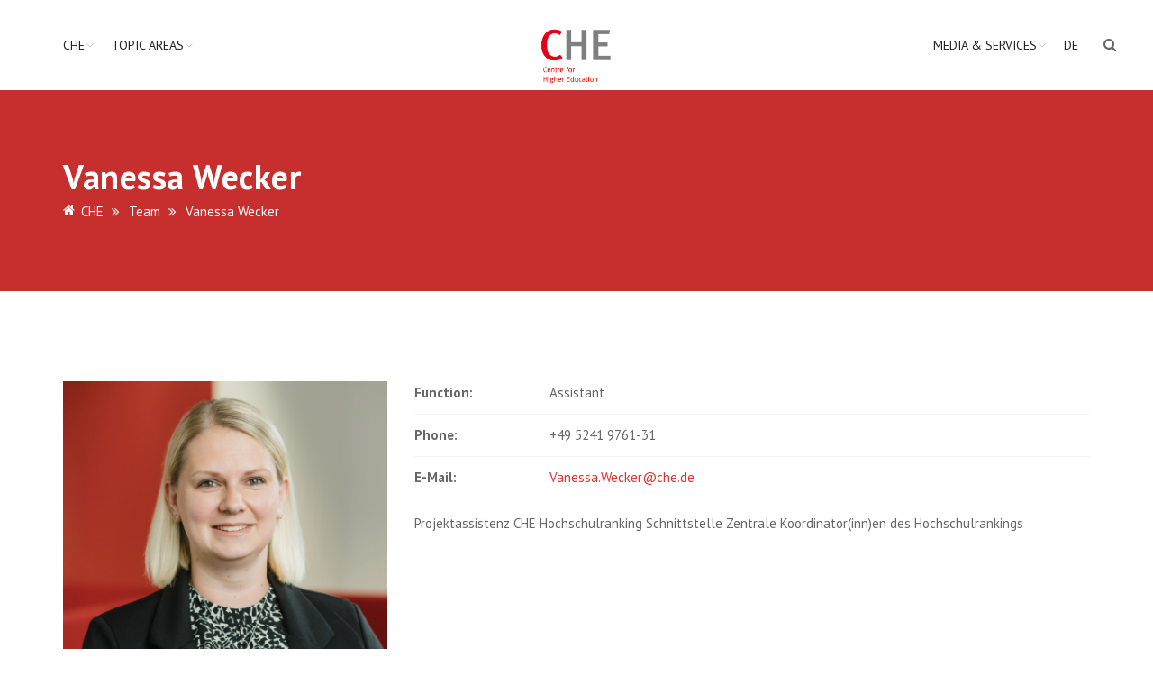

--- FILE ---
content_type: text/html; charset=UTF-8
request_url: https://www.che.de/en/team/vanessa-wecker/
body_size: 21621
content:
<!doctype html>
<html lang="en-GB">
<head>
<meta charset="UTF-8">
<meta name="zoom-domain-verification" content="ZOOM_verify_n5na823dSBeAK6_KDAsx3A"> 
<meta name="viewport" content="width=device-width, initial-scale=1">
<link rel="profile" href="http://gmpg.org/xfn/11">
<link rel="canonical" href="https://www.che.de/en/team/vanessa-wecker/" />
<meta property="og:url" content="https://www.che.de/en/team/vanessa-wecker/" /><meta name="twitter:card" content="summary" /><meta name="description" content="Key activities at the CHE: Projectassistant " /><title>Vanessa Wecker &#8211; CHE</title>
<meta name='robots' content='max-image-preview:large' />
<link rel="alternate" href="https://www.che.de/team/vanessa-wecker/" hreflang="de" />
<link rel="alternate" href="https://www.che.de/en/team/vanessa-wecker/" hreflang="en" />
<link rel='dns-prefetch' href='//use.fontawesome.com' />
<link rel="alternate" type="application/rss+xml" title="CHE &raquo; Feed" href="https://www.che.de/en/feed/" />
<link rel="alternate" type="application/rss+xml" title="CHE &raquo; Comments Feed" href="https://www.che.de/en/comments/feed/" />
<link rel="alternate" type="text/calendar" title="CHE &raquo; iCal Feed" href="https://www.che.de/events/?ical=1" />
<link rel="alternate" title="oEmbed (JSON)" type="application/json+oembed" href="https://www.che.de/wp-json/oembed/1.0/embed?url=https%3A%2F%2Fwww.che.de%2Fen%2Fteam%2Fvanessa-wecker%2F" />
<link rel="alternate" title="oEmbed (XML)" type="text/xml+oembed" href="https://www.che.de/wp-json/oembed/1.0/embed?url=https%3A%2F%2Fwww.che.de%2Fen%2Fteam%2Fvanessa-wecker%2F&#038;format=xml" />
		<style>
			.lazyload,
			.lazyloading {
				max-width: 100%;
			}
		</style>
		<style id='wp-img-auto-sizes-contain-inline-css' type='text/css'>
img:is([sizes=auto i],[sizes^="auto," i]){contain-intrinsic-size:3000px 1500px}
/*# sourceURL=wp-img-auto-sizes-contain-inline-css */
</style>
<link rel='stylesheet' id='tribe-events-pro-mini-calendar-block-styles-css' href='https://www.che.de/wp-content/plugins/events-calendar-pro/build/css/tribe-events-pro-mini-calendar-block.css?ver=7.7.12' type='text/css' media='all' />
<style id='wp-emoji-styles-inline-css' type='text/css'>

	img.wp-smiley, img.emoji {
		display: inline !important;
		border: none !important;
		box-shadow: none !important;
		height: 1em !important;
		width: 1em !important;
		margin: 0 0.07em !important;
		vertical-align: -0.1em !important;
		background: none !important;
		padding: 0 !important;
	}
/*# sourceURL=wp-emoji-styles-inline-css */
</style>
<link rel='stylesheet' id='wp-block-library-css' href='https://www.che.de/wp-includes/css/dist/block-library/style.min.css?ver=6.9' type='text/css' media='all' />
<style id='global-styles-inline-css' type='text/css'>
:root{--wp--preset--aspect-ratio--square: 1;--wp--preset--aspect-ratio--4-3: 4/3;--wp--preset--aspect-ratio--3-4: 3/4;--wp--preset--aspect-ratio--3-2: 3/2;--wp--preset--aspect-ratio--2-3: 2/3;--wp--preset--aspect-ratio--16-9: 16/9;--wp--preset--aspect-ratio--9-16: 9/16;--wp--preset--color--black: #000000;--wp--preset--color--cyan-bluish-gray: #abb8c3;--wp--preset--color--white: #ffffff;--wp--preset--color--pale-pink: #f78da7;--wp--preset--color--vivid-red: #cf2e2e;--wp--preset--color--luminous-vivid-orange: #ff6900;--wp--preset--color--luminous-vivid-amber: #fcb900;--wp--preset--color--light-green-cyan: #7bdcb5;--wp--preset--color--vivid-green-cyan: #00d084;--wp--preset--color--pale-cyan-blue: #8ed1fc;--wp--preset--color--vivid-cyan-blue: #0693e3;--wp--preset--color--vivid-purple: #9b51e0;--wp--preset--color--theme-red: #e20019;--wp--preset--color--theme-red-2: #f03f42;--wp--preset--color--theme-blue: #17477B;--wp--preset--color--theme-blue-2: #223e53;--wp--preset--color--theme-blue-3: #e20019;--wp--preset--color--theme-grey: #7f7f7f;--wp--preset--color--theme-grey-2: #b4b4b4;--wp--preset--color--theme-grey-3: #f7f7f7;--wp--preset--color--theme-white: #ffffff;--wp--preset--color--theme-black: #222222;--wp--preset--gradient--vivid-cyan-blue-to-vivid-purple: linear-gradient(135deg,rgb(6,147,227) 0%,rgb(155,81,224) 100%);--wp--preset--gradient--light-green-cyan-to-vivid-green-cyan: linear-gradient(135deg,rgb(122,220,180) 0%,rgb(0,208,130) 100%);--wp--preset--gradient--luminous-vivid-amber-to-luminous-vivid-orange: linear-gradient(135deg,rgb(252,185,0) 0%,rgb(255,105,0) 100%);--wp--preset--gradient--luminous-vivid-orange-to-vivid-red: linear-gradient(135deg,rgb(255,105,0) 0%,rgb(207,46,46) 100%);--wp--preset--gradient--very-light-gray-to-cyan-bluish-gray: linear-gradient(135deg,rgb(238,238,238) 0%,rgb(169,184,195) 100%);--wp--preset--gradient--cool-to-warm-spectrum: linear-gradient(135deg,rgb(74,234,220) 0%,rgb(151,120,209) 20%,rgb(207,42,186) 40%,rgb(238,44,130) 60%,rgb(251,105,98) 80%,rgb(254,248,76) 100%);--wp--preset--gradient--blush-light-purple: linear-gradient(135deg,rgb(255,206,236) 0%,rgb(152,150,240) 100%);--wp--preset--gradient--blush-bordeaux: linear-gradient(135deg,rgb(254,205,165) 0%,rgb(254,45,45) 50%,rgb(107,0,62) 100%);--wp--preset--gradient--luminous-dusk: linear-gradient(135deg,rgb(255,203,112) 0%,rgb(199,81,192) 50%,rgb(65,88,208) 100%);--wp--preset--gradient--pale-ocean: linear-gradient(135deg,rgb(255,245,203) 0%,rgb(182,227,212) 50%,rgb(51,167,181) 100%);--wp--preset--gradient--electric-grass: linear-gradient(135deg,rgb(202,248,128) 0%,rgb(113,206,126) 100%);--wp--preset--gradient--midnight: linear-gradient(135deg,rgb(2,3,129) 0%,rgb(40,116,252) 100%);--wp--preset--font-size--small: var(--wp--custom--typography--font-size--small);--wp--preset--font-size--medium: var(--wp--custom--typography--font-size--medium);--wp--preset--font-size--large: var(--wp--custom--typography--font-size--large);--wp--preset--font-size--x-large: var(--wp--custom--typography--font-size--x-large);--wp--preset--font-family--system-font: Roboto,"Helvetica Neue",sans-serif;--wp--preset--font-family--head-font: PT Sans,"Helvetica Neue",sans-serif;--wp--preset--spacing--20: 0.44rem;--wp--preset--spacing--30: 0.67rem;--wp--preset--spacing--40: 1rem;--wp--preset--spacing--50: 1.5rem;--wp--preset--spacing--60: 2.25rem;--wp--preset--spacing--70: 3.38rem;--wp--preset--spacing--80: 5.06rem;--wp--preset--shadow--natural: 6px 6px 9px rgba(0, 0, 0, 0.2);--wp--preset--shadow--deep: 12px 12px 50px rgba(0, 0, 0, 0.4);--wp--preset--shadow--sharp: 6px 6px 0px rgba(0, 0, 0, 0.2);--wp--preset--shadow--outlined: 6px 6px 0px -3px rgb(255, 255, 255), 6px 6px rgb(0, 0, 0);--wp--preset--shadow--crisp: 6px 6px 0px rgb(0, 0, 0);--wp--custom--color--body-bg: var(--wp--preset--color--theme-white);--wp--custom--color--body-text: var(--wp--preset--color--theme-grey);--wp--custom--color--link: var(--wp--preset--color--theme-red);--wp--custom--color--link-hover: var(--wp--preset--color--theme-black);--wp--custom--color--footer-bg: var(--wp--preset--color--theme-black);--wp--custom--color--footer-text: var(--wp--preset--color--theme-white);--wp--custom--color--footer-link: var(--wp--preset--color--theme-white);--wp--custom--color--footer-link-hover: var(--wp--preset--color--theme-grey-2);--wp--custom--color--headings: var(--wp--preset--color--theme-black);--wp--custom--color--button-primary-bg: var(--wp--preset--color--theme-white);--wp--custom--color--button-primary-text: var(--wp--preset--color--theme-red);--wp--custom--color--button-secondary-bg: var(--wp--preset--color--theme-white);--wp--custom--color--button-secondary-text: var(--wp--preset--color--theme-black);--wp--custom--color--header-banner-bg: var(--wp--preset--color--theme-grey-2);--wp--custom--color--header-banner-heading: var(--wp--preset--color--theme-grey);--wp--custom--color--entry-meta: #909090;--wp--custom--color--primary: var(--wp--preset--color--theme-red);--wp--custom--color--secondary: var(--wp--preset--color--theme-grey-2);--wp--custom--spacing--zero: 0rem;--wp--custom--spacing--small: 1rem;--wp--custom--spacing--medium: 1.5rem;--wp--custom--spacing--large: 2rem;--wp--custom--spacing--x-large: 3rem;--wp--custom--typography--font-size--small: 0.8rem;--wp--custom--typography--font-size--medium: 1rem;--wp--custom--typography--font-size--large: 1.5rem;--wp--custom--typography--font-size--x-large: 2rem;--wp--custom--typography--line-height--tiny: 1.15;--wp--custom--typography--line-height--small: 1.2;--wp--custom--typography--line-height--medium: 1.3;--wp--custom--typography--line-height--normal: 1.5;--wp--custom--typography--font-weight--thin: 300;--wp--custom--typography--font-weight--normal: 400;--wp--custom--typography--font-weight--bold: 500;--wp--custom--typography--head--margin--bottom: 26px;}:root { --wp--style--global--content-size: 1170px;--wp--style--global--wide-size: 1170px; }:where(body) { margin: 0; }.wp-site-blocks > .alignleft { float: left; margin-right: 2em; }.wp-site-blocks > .alignright { float: right; margin-left: 2em; }.wp-site-blocks > .aligncenter { justify-content: center; margin-left: auto; margin-right: auto; }:where(.wp-site-blocks) > * { margin-block-start: 1.5rem; margin-block-end: 0; }:where(.wp-site-blocks) > :first-child { margin-block-start: 0; }:where(.wp-site-blocks) > :last-child { margin-block-end: 0; }:root { --wp--style--block-gap: 1.5rem; }:root :where(.is-layout-flow) > :first-child{margin-block-start: 0;}:root :where(.is-layout-flow) > :last-child{margin-block-end: 0;}:root :where(.is-layout-flow) > *{margin-block-start: 1.5rem;margin-block-end: 0;}:root :where(.is-layout-constrained) > :first-child{margin-block-start: 0;}:root :where(.is-layout-constrained) > :last-child{margin-block-end: 0;}:root :where(.is-layout-constrained) > *{margin-block-start: 1.5rem;margin-block-end: 0;}:root :where(.is-layout-flex){gap: 1.5rem;}:root :where(.is-layout-grid){gap: 1.5rem;}.is-layout-flow > .alignleft{float: left;margin-inline-start: 0;margin-inline-end: 2em;}.is-layout-flow > .alignright{float: right;margin-inline-start: 2em;margin-inline-end: 0;}.is-layout-flow > .aligncenter{margin-left: auto !important;margin-right: auto !important;}.is-layout-constrained > .alignleft{float: left;margin-inline-start: 0;margin-inline-end: 2em;}.is-layout-constrained > .alignright{float: right;margin-inline-start: 2em;margin-inline-end: 0;}.is-layout-constrained > .aligncenter{margin-left: auto !important;margin-right: auto !important;}.is-layout-constrained > :where(:not(.alignleft):not(.alignright):not(.alignfull)){max-width: var(--wp--style--global--content-size);margin-left: auto !important;margin-right: auto !important;}.is-layout-constrained > .alignwide{max-width: var(--wp--style--global--wide-size);}body .is-layout-flex{display: flex;}.is-layout-flex{flex-wrap: wrap;align-items: center;}.is-layout-flex > :is(*, div){margin: 0;}body .is-layout-grid{display: grid;}.is-layout-grid > :is(*, div){margin: 0;}body{background-color: var(--wp--custom--color--body-bg);color: var(--wp--custom--color--body-text);font-family: var(--wp--preset--font-family--system-font);font-size: var(--wp--custom--typography--font-size--medium);line-height: var(--wp--custom--typography--line-height--normal);margin-top: 0px;margin-right: 0px;margin-bottom: 0px;margin-left: 0px;padding-top: 0px;padding-right: 0px;padding-bottom: 0px;padding-left: 0px;}a:where(:not(.wp-element-button)){color: var(--wp--custom--color--link);text-decoration: none;}h1{color: var(--wp--custom--color--headings);font-family: var(--wp--preset--font-family--head-font);font-size: 38px;font-weight: 700;line-height: 38px;margin-bottom: var(--wp--custom--typography--head--margin--bottom);}h2{color: var(--wp--custom--color--headings);font-family: var(--wp--preset--font-family--head-font);font-size: 32px;font-weight: 700;line-height: 32px;margin-bottom: var(--wp--custom--typography--head--margin--bottom);}h3{color: var(--wp--custom--color--headings);font-family: var(--wp--preset--font-family--head-font);font-size: 26px;font-weight: 700;line-height: 26px;margin-bottom: var(--wp--custom--typography--head--margin--bottom);}h4{color: var(--wp--custom--color--headings);font-family: var(--wp--preset--font-family--head-font);font-size: 22px;font-weight: 700;line-height: 22px;margin-bottom: var(--wp--custom--typography--head--margin--bottom);}h5{color: var(--wp--custom--color--headings);font-family: var(--wp--preset--font-family--head-font);font-size: 18px;font-weight: 700;line-height: 18px;margin-bottom: var(--wp--custom--typography--head--margin--bottom);}h6{color: var(--wp--custom--color--headings);font-family: var(--wp--preset--font-family--head-font);font-size: 16px;font-weight: 700;line-height: 16px;margin-bottom: var(--wp--custom--typography--head--margin--bottom);}:root :where(.wp-element-button, .wp-block-button__link){background-color: #32373c;border-width: 0;color: #fff;font-family: inherit;font-size: inherit;font-style: inherit;font-weight: inherit;letter-spacing: inherit;line-height: inherit;padding-top: calc(0.667em + 2px);padding-right: calc(1.333em + 2px);padding-bottom: calc(0.667em + 2px);padding-left: calc(1.333em + 2px);text-decoration: none;text-transform: inherit;}.has-black-color{color: var(--wp--preset--color--black) !important;}.has-cyan-bluish-gray-color{color: var(--wp--preset--color--cyan-bluish-gray) !important;}.has-white-color{color: var(--wp--preset--color--white) !important;}.has-pale-pink-color{color: var(--wp--preset--color--pale-pink) !important;}.has-vivid-red-color{color: var(--wp--preset--color--vivid-red) !important;}.has-luminous-vivid-orange-color{color: var(--wp--preset--color--luminous-vivid-orange) !important;}.has-luminous-vivid-amber-color{color: var(--wp--preset--color--luminous-vivid-amber) !important;}.has-light-green-cyan-color{color: var(--wp--preset--color--light-green-cyan) !important;}.has-vivid-green-cyan-color{color: var(--wp--preset--color--vivid-green-cyan) !important;}.has-pale-cyan-blue-color{color: var(--wp--preset--color--pale-cyan-blue) !important;}.has-vivid-cyan-blue-color{color: var(--wp--preset--color--vivid-cyan-blue) !important;}.has-vivid-purple-color{color: var(--wp--preset--color--vivid-purple) !important;}.has-theme-red-color{color: var(--wp--preset--color--theme-red) !important;}.has-theme-red-2-color{color: var(--wp--preset--color--theme-red-2) !important;}.has-theme-blue-color{color: var(--wp--preset--color--theme-blue) !important;}.has-theme-blue-2-color{color: var(--wp--preset--color--theme-blue-2) !important;}.has-theme-blue-3-color{color: var(--wp--preset--color--theme-blue-3) !important;}.has-theme-grey-color{color: var(--wp--preset--color--theme-grey) !important;}.has-theme-grey-2-color{color: var(--wp--preset--color--theme-grey-2) !important;}.has-theme-grey-3-color{color: var(--wp--preset--color--theme-grey-3) !important;}.has-theme-white-color{color: var(--wp--preset--color--theme-white) !important;}.has-theme-black-color{color: var(--wp--preset--color--theme-black) !important;}.has-black-background-color{background-color: var(--wp--preset--color--black) !important;}.has-cyan-bluish-gray-background-color{background-color: var(--wp--preset--color--cyan-bluish-gray) !important;}.has-white-background-color{background-color: var(--wp--preset--color--white) !important;}.has-pale-pink-background-color{background-color: var(--wp--preset--color--pale-pink) !important;}.has-vivid-red-background-color{background-color: var(--wp--preset--color--vivid-red) !important;}.has-luminous-vivid-orange-background-color{background-color: var(--wp--preset--color--luminous-vivid-orange) !important;}.has-luminous-vivid-amber-background-color{background-color: var(--wp--preset--color--luminous-vivid-amber) !important;}.has-light-green-cyan-background-color{background-color: var(--wp--preset--color--light-green-cyan) !important;}.has-vivid-green-cyan-background-color{background-color: var(--wp--preset--color--vivid-green-cyan) !important;}.has-pale-cyan-blue-background-color{background-color: var(--wp--preset--color--pale-cyan-blue) !important;}.has-vivid-cyan-blue-background-color{background-color: var(--wp--preset--color--vivid-cyan-blue) !important;}.has-vivid-purple-background-color{background-color: var(--wp--preset--color--vivid-purple) !important;}.has-theme-red-background-color{background-color: var(--wp--preset--color--theme-red) !important;}.has-theme-red-2-background-color{background-color: var(--wp--preset--color--theme-red-2) !important;}.has-theme-blue-background-color{background-color: var(--wp--preset--color--theme-blue) !important;}.has-theme-blue-2-background-color{background-color: var(--wp--preset--color--theme-blue-2) !important;}.has-theme-blue-3-background-color{background-color: var(--wp--preset--color--theme-blue-3) !important;}.has-theme-grey-background-color{background-color: var(--wp--preset--color--theme-grey) !important;}.has-theme-grey-2-background-color{background-color: var(--wp--preset--color--theme-grey-2) !important;}.has-theme-grey-3-background-color{background-color: var(--wp--preset--color--theme-grey-3) !important;}.has-theme-white-background-color{background-color: var(--wp--preset--color--theme-white) !important;}.has-theme-black-background-color{background-color: var(--wp--preset--color--theme-black) !important;}.has-black-border-color{border-color: var(--wp--preset--color--black) !important;}.has-cyan-bluish-gray-border-color{border-color: var(--wp--preset--color--cyan-bluish-gray) !important;}.has-white-border-color{border-color: var(--wp--preset--color--white) !important;}.has-pale-pink-border-color{border-color: var(--wp--preset--color--pale-pink) !important;}.has-vivid-red-border-color{border-color: var(--wp--preset--color--vivid-red) !important;}.has-luminous-vivid-orange-border-color{border-color: var(--wp--preset--color--luminous-vivid-orange) !important;}.has-luminous-vivid-amber-border-color{border-color: var(--wp--preset--color--luminous-vivid-amber) !important;}.has-light-green-cyan-border-color{border-color: var(--wp--preset--color--light-green-cyan) !important;}.has-vivid-green-cyan-border-color{border-color: var(--wp--preset--color--vivid-green-cyan) !important;}.has-pale-cyan-blue-border-color{border-color: var(--wp--preset--color--pale-cyan-blue) !important;}.has-vivid-cyan-blue-border-color{border-color: var(--wp--preset--color--vivid-cyan-blue) !important;}.has-vivid-purple-border-color{border-color: var(--wp--preset--color--vivid-purple) !important;}.has-theme-red-border-color{border-color: var(--wp--preset--color--theme-red) !important;}.has-theme-red-2-border-color{border-color: var(--wp--preset--color--theme-red-2) !important;}.has-theme-blue-border-color{border-color: var(--wp--preset--color--theme-blue) !important;}.has-theme-blue-2-border-color{border-color: var(--wp--preset--color--theme-blue-2) !important;}.has-theme-blue-3-border-color{border-color: var(--wp--preset--color--theme-blue-3) !important;}.has-theme-grey-border-color{border-color: var(--wp--preset--color--theme-grey) !important;}.has-theme-grey-2-border-color{border-color: var(--wp--preset--color--theme-grey-2) !important;}.has-theme-grey-3-border-color{border-color: var(--wp--preset--color--theme-grey-3) !important;}.has-theme-white-border-color{border-color: var(--wp--preset--color--theme-white) !important;}.has-theme-black-border-color{border-color: var(--wp--preset--color--theme-black) !important;}.has-vivid-cyan-blue-to-vivid-purple-gradient-background{background: var(--wp--preset--gradient--vivid-cyan-blue-to-vivid-purple) !important;}.has-light-green-cyan-to-vivid-green-cyan-gradient-background{background: var(--wp--preset--gradient--light-green-cyan-to-vivid-green-cyan) !important;}.has-luminous-vivid-amber-to-luminous-vivid-orange-gradient-background{background: var(--wp--preset--gradient--luminous-vivid-amber-to-luminous-vivid-orange) !important;}.has-luminous-vivid-orange-to-vivid-red-gradient-background{background: var(--wp--preset--gradient--luminous-vivid-orange-to-vivid-red) !important;}.has-very-light-gray-to-cyan-bluish-gray-gradient-background{background: var(--wp--preset--gradient--very-light-gray-to-cyan-bluish-gray) !important;}.has-cool-to-warm-spectrum-gradient-background{background: var(--wp--preset--gradient--cool-to-warm-spectrum) !important;}.has-blush-light-purple-gradient-background{background: var(--wp--preset--gradient--blush-light-purple) !important;}.has-blush-bordeaux-gradient-background{background: var(--wp--preset--gradient--blush-bordeaux) !important;}.has-luminous-dusk-gradient-background{background: var(--wp--preset--gradient--luminous-dusk) !important;}.has-pale-ocean-gradient-background{background: var(--wp--preset--gradient--pale-ocean) !important;}.has-electric-grass-gradient-background{background: var(--wp--preset--gradient--electric-grass) !important;}.has-midnight-gradient-background{background: var(--wp--preset--gradient--midnight) !important;}.has-small-font-size{font-size: var(--wp--preset--font-size--small) !important;}.has-medium-font-size{font-size: var(--wp--preset--font-size--medium) !important;}.has-large-font-size{font-size: var(--wp--preset--font-size--large) !important;}.has-x-large-font-size{font-size: var(--wp--preset--font-size--x-large) !important;}.has-system-font-font-family{font-family: var(--wp--preset--font-family--system-font) !important;}.has-head-font-font-family{font-family: var(--wp--preset--font-family--head-font) !important;}
/*# sourceURL=global-styles-inline-css */
</style>

<link rel='stylesheet' id='my-custom-block-frontend-css-css' href='https://www.che.de/wp-content/plugins/wpdm-gutenberg-blocks/build/style.css?ver=6.9' type='text/css' media='all' />
<link rel='stylesheet' id='contact-form-7-css' href='https://www.che.de/wp-content/plugins/contact-form-7/includes/css/styles.css?ver=6.1.4' type='text/css' media='all' />
<link rel='stylesheet' id='wpdm-font-awesome-css' href='https://use.fontawesome.com/releases/v6.2.0/css/all.css?ver=6.9' type='text/css' media='all' />
<link rel='stylesheet' id='wpdm-front-bootstrap-css' href='https://www.che.de/wp-content/plugins/download-manager/assets/bootstrap/css/bootstrap.min.css?ver=6.9' type='text/css' media='all' />
<link rel='stylesheet' id='wpdm-front-css' href='https://www.che.de/wp-content/plugins/download-manager/assets/css/front.css?ver=6.9' type='text/css' media='all' />
<link rel='stylesheet' id='rtec_styles-css' href='https://www.che.de/wp-content/plugins/registrations-for-the-events-calendar-pro/css/rtec-styles.css?ver=2.28.5' type='text/css' media='all' />
<link rel='stylesheet' id='searchandfilter-css' href='https://www.che.de/wp-content/plugins/search-filter/style.css?ver=1' type='text/css' media='all' />
<link rel='stylesheet' id='wpdm-button-templates-css' href='https://www.che.de/wp-content/plugins/wpdm-button-templates/buttons.css?ver=6.9' type='text/css' media='all' />
<link rel='stylesheet' id='cmplz-general-css' href='https://www.che.de/wp-content/plugins/complianz-gdpr-premium/assets/css/cookieblocker.min.css?ver=1768911402' type='text/css' media='all' />
<link rel='stylesheet' id='boostrap-css' href='https://www.che.de/wp-content/themes/hepta/assets/css/bootstrap.min.css?ver=6.9' type='text/css' media='all' />
<link rel='stylesheet' id='font-awesome-css' href='https://www.che.de/wp-content/themes/hepta/assets/css/font-awesome.min.css?ver=6.9' type='text/css' media='all' />
<link rel='stylesheet' id='flaticon-css' href='https://www.che.de/wp-content/themes/hepta/assets/css/flaticon.css?ver=6.9' type='text/css' media='all' />
<link rel='stylesheet' id='lineicon-css' href='https://www.che.de/wp-content/themes/hepta/assets/css/lineicons.css?ver=6.9' type='text/css' media='all' />
<link rel='stylesheet' id='owl-carousel-css' href='https://www.che.de/wp-content/themes/hepta/assets/css/owl.carousel.css?ver=6.9' type='text/css' media='all' />
<link rel='stylesheet' id='slick-css' href='https://www.che.de/wp-content/themes/hepta/assets/css/slick.css?ver=6.9' type='text/css' media='all' />
<link rel='stylesheet' id='type-writter-css' href='https://www.che.de/wp-content/themes/hepta/assets/css/type-writter.css?ver=6.9' type='text/css' media='all' />
<link rel='stylesheet' id='magnific-popup-css' href='https://www.che.de/wp-content/themes/hepta/assets/css/magnific-popup.css?ver=6.9' type='text/css' media='all' />
<link rel='stylesheet' id='hepta-style-default-css' href='https://www.che.de/wp-content/themes/hepta/assets/css/default.css?ver=6.9' type='text/css' media='all' />
<link rel='stylesheet' id='hepta-style-responsive-css' href='https://www.che.de/wp-content/themes/hepta/assets/css/responsive.css?ver=6.9' type='text/css' media='all' />
<link rel='stylesheet' id='studio-fonts-css' href='https://www.che.de/wp-content/uploads/fonts/a05eb3a21272ccc1296d6ed43bfb35f3/font.css?v=1763557668' type='text/css' media='all' />
<link rel='stylesheet' id='js_composer_front-css' href='https://www.che.de/wp-content/plugins/js_composer/assets/css/js_composer.min.css?ver=8.7.2' type='text/css' media='all' />
<link rel='stylesheet' id='parent-style-css' href='https://www.che.de/wp-content/themes/hepta/style.css?ver=6.9' type='text/css' media='all' />
<link rel='stylesheet' id='child-style-css' href='https://www.che.de/wp-content/themes/hepta-child/style.css?ver=1749710428' type='text/css' media='all' />
<style id='kadence-blocks-global-variables-inline-css' type='text/css'>
:root {--global-kb-font-size-sm:clamp(0.8rem, 0.73rem + 0.217vw, 0.9rem);--global-kb-font-size-md:clamp(1.1rem, 0.995rem + 0.326vw, 1.25rem);--global-kb-font-size-lg:clamp(1.75rem, 1.576rem + 0.543vw, 2rem);--global-kb-font-size-xl:clamp(2.25rem, 1.728rem + 1.63vw, 3rem);--global-kb-font-size-xxl:clamp(2.5rem, 1.456rem + 3.26vw, 4rem);--global-kb-font-size-xxxl:clamp(2.75rem, 0.489rem + 7.065vw, 6rem);}:root {--global-palette1: #3182CE;--global-palette2: #2B6CB0;--global-palette3: #1A202C;--global-palette4: #2D3748;--global-palette5: #4A5568;--global-palette6: #718096;--global-palette7: #EDF2F7;--global-palette8: #F7FAFC;--global-palette9: #ffffff;}
/*# sourceURL=kadence-blocks-global-variables-inline-css */
</style>
<link rel="preload" as="style" href="https://www.che.de/wp-content/uploads/fonts/6b1486b201f02a5ad122f2c85a4b1e51/font.css?v=1763557667" /><link rel="stylesheet" href="https://www.che.de/wp-content/uploads/fonts/6b1486b201f02a5ad122f2c85a4b1e51/font.css?v=1763557667" media="print" onload="this.media='all'"><noscript><link rel="stylesheet" href="https://www.che.de/wp-content/uploads/fonts/6b1486b201f02a5ad122f2c85a4b1e51/font.css?v=1763557667" /></noscript><script type="text/javascript" src="https://www.che.de/wp-includes/js/jquery/jquery.min.js?ver=3.7.1" id="jquery-core-js"></script>
<script type="text/javascript" src="https://www.che.de/wp-includes/js/jquery/jquery-migrate.min.js?ver=3.4.1" id="jquery-migrate-js"></script>
<script type="text/javascript" src="https://www.che.de/wp-content/plugins/download-manager/assets/bootstrap/js/bootstrap.bundle.min.js?ver=6.9" id="wpdm-front-bootstrap-js"></script>
<script type="text/javascript" id="wpdm-frontjs-js-extra">
/* <![CDATA[ */
var wpdm_url = {"home":"https://www.che.de/","site":"https://www.che.de/","ajax":"https://www.che.de/wp-admin/admin-ajax.php"};
var wpdm_js = {"spinner":"\u003Ci class=\"fas fa-sun fa-spin\"\u003E\u003C/i\u003E","client_id":"abc52d93fe16ebf78bee58117271a238"};
var wpdm_strings = {"pass_var":"Password Verified!","pass_var_q":"Please click following button to start download.","start_dl":"Start Download"};
//# sourceURL=wpdm-frontjs-js-extra
/* ]]> */
</script>
<script type="text/javascript" src="https://www.che.de/wp-content/plugins/download-manager/assets/js/front.js?ver=6.5.6" id="wpdm-frontjs-js"></script>
<script type="text/javascript" src="https://www.che.de/wp-content/themes/hepta-child/scripts.js?ver=1.0.0" id="scripts-js"></script>
<script></script><link rel="https://api.w.org/" href="https://www.che.de/wp-json/" /><link rel="alternate" title="JSON" type="application/json" href="https://www.che.de/wp-json/wp/v2/employee/15639" /><link rel="EditURI" type="application/rsd+xml" title="RSD" href="https://www.che.de/xmlrpc.php?rsd" />
<meta name="generator" content="WordPress 6.9" />
<link rel='shortlink' href='https://www.che.de/?p=15639' />
<meta name="generator" content="Redux 4.5.10" /><!-- Registrations For the Events Calendar CSS -->
<style type='text/css'>
#rtec{
   min-width: initial;
   max-width: 600px;
   margin-bottom: 30px;
}

#rtec .rtec-form-field {
    margin-bottom: 15px;
}

.rtec-error-message{
   background: red !important;
}

#rtec .rtec-form-wrapper{
   background: #eeeeee !important;
   border: none !important;
}

#rtec label{
    font-size: 12px;
    font-weight: 700;
}

.rtec-field-input select{
    padding: 8px;
}

#rtec .tribe-bar-toggle-arrow{
   top: 8px !important;
}

#rtec .rtec-register-button{
    border-radius: 25px;
    background: #dd3333;
    color: #fff;
    border: 2px solid #dd3333;
    padding: 0px 40px 0px 16px;
    line-height: 2.8;
}

#rtec .rtec-register-button:hover{ 
   color: #222222 !important;
   background: transparent !important;
}

#rtec input[type="text"],
#rtec select[type="select"]{
height: 40px;
    border: 1px solid #ddd;
    color: #444444;
    padding: 10px 17px;
    width: 100%;
    border-radius: 5px;
} 

#rtec input, #rtec button{
    border-radius: 25px;
    background: #dd3333;
    color: #fff;
    border: 2px solid #dd3333;
    padding: 0px 16px 0px 16px !important;
    line-height: 2.8;
}

#rtec input:hover, #rtec button:hover{
   color: #222222 !important;
   background: transparent !important;
}

.rtec-last, .rtec-funktion, .rtec-e-mail-assistenz, .rtec-land, .rtec-bemerkung, .rtec-land1570713975{
    margin-bottom: 50px !important;
}

.rtec-input-wrapper a{
    font-size: 0.8rem;
}

.rtec-section-label{
    display: flex;
    text-align: center;
    font-size: 17px;
    width: 100%;
    overflow: hidden;
    position: relative;
    font-weight: bold;
    margin-bottom: 15px;
    margin-top: 45px;
}

.rtec-section-label:before{
    margin-right: 1rem;
    content: '';
    flex-grow: 1;
    border-bottom: 2px solid;
    border-color: inherit;
    transform: translateY(-50%);
}

.rtec-section-label:after{
    margin-left: 1rem;
    content: '';
    flex-grow: 1;
    border-bottom: 2px solid;
    border-color: inherit;
    transform: translateY(-50%);
}
</style>
<meta name="tec-api-version" content="v1"><meta name="tec-api-origin" content="https://www.che.de"><link rel="alternate" href="https://www.che.de/wp-json/tribe/events/v1/" />			<style>.cmplz-hidden {
					display: none !important;
				}</style>		<script>
			document.documentElement.className = document.documentElement.className.replace('no-js', 'js');
		</script>
				<style>
			.no-js img.lazyload {
				display: none;
			}

			figure.wp-block-image img.lazyloading {
				min-width: 150px;
			}

			.lazyload,
			.lazyloading {
				--smush-placeholder-width: 100px;
				--smush-placeholder-aspect-ratio: 1/1;
				width: var(--smush-image-width, var(--smush-placeholder-width)) !important;
				aspect-ratio: var(--smush-image-aspect-ratio, var(--smush-placeholder-aspect-ratio)) !important;
			}

						.lazyload, .lazyloading {
				opacity: 0;
			}

			.lazyloaded {
				opacity: 1;
				transition: opacity 400ms;
				transition-delay: 0ms;
			}

					</style>
		<meta name="generator" content="Powered by WPBakery Page Builder - drag and drop page builder for WordPress."/>
<link rel="icon" href="https://www.che.de/wp-content/uploads/2018/08/CHE_100_d_sf.jpg" sizes="32x32" />
<link rel="icon" href="https://www.che.de/wp-content/uploads/2018/08/CHE_100_d_sf.jpg" sizes="192x192" />
<link rel="apple-touch-icon" href="https://www.che.de/wp-content/uploads/2018/08/CHE_100_d_sf.jpg" />
<meta name="msapplication-TileImage" content="https://www.che.de/wp-content/uploads/2018/08/CHE_100_d_sf.jpg" />

<!-- Typography -->
<style>
	body{
		background:#FFFFFF !important;
		color:#666666 !important;
		font-family: PT Sans !important;    
	    font-size: 15px !important;	
	}
	.rs-testimonial.app-testimonial:after{
		background: rgba(221, 51, 51,.7) !important;
	}
	#scrollUp i, #contact-address .address,
	.bs-sidebar .widget-title:before{
		background:#DD3333 !important;
	}

	.footer-bottom{
		background:#b4b4b4 !important;
	}

				#rs-header .logo-area a img{
				height: 100px			}
	
	@media screen and (max-width: 991px){
					#rs-header .logo-area a img{
				height: 100px			}
			}
	 
	#ratings .vc_bar, 
	.cl-testimonial2#cl-testimonial .slick-next:hover, 
	.cl-testimonial2#cl-testimonial .slick-prev:hover,
	.rs-team .team-item .team-social .social-icon:hover,
	.rs-partner .slick-arrow:hover,
	.rs-partner .slick-prev:hover,
	#rs-header .toolbar-area,
	.rs-heading.style1 h2:after,
	ul.footer_social li a:hover,
	.rs-heading.style2 h2:after
	{
		background:#DD3333 !important;
	}
	.rs-services1:hover .services-icon i{
		color: #fff !important
	}
	.navbar a, .navbar li{	
		font-family:PT Sans!important;
		font-size:14px;
	}
	#rs-header .menu-area .navbar ul li > a{
		color:#222222	}

	#rs-header.header-style-4 .menu-area .navbar ul li > a,
	#rs-header.header-style-5 .header-inner .menu-area .border-full .navbar .navbar-menu ul.menu > li > a{
		color:#222222 !important;
	}
	#rs-header .menu-area .navbar ul li:hover a,
	#rs-header .menu-area .navbar ul li.current_page_parent > a,
	#rs-header.header-style-5 .header-inner .menu-area .border-full .navbar .navbar-menu ul.menu > li > a:hover, #rs-header.header-style-5 .header-inner .menu-area .border-full .navbar .navbar-menu ul.menu > li.current_page_item > a, #rs-header.header-style-5 .header-inner .menu-area .border-full .navbar .navbar-menu ul.menu > li.active-open > a

	{
		color:#DD3333 !important;
	}

	#rs-header .menu-area .navbar ul li .children li a{
		color:#FFFFFF !important;
	}

	#rs-header.style2.header-transparent .header-inner .menu-area .nav .navbar-menu #primary-menu-single > li > a{
		color:#FFFFFF !important;
	}
	
	#rs-header .menu-area .navbar ul ul li a:hover ,
	#rs-header .menu-area .navbar ul ul li.current-menu-item a,
	#rs-header .menu-area nav.navbar ul > li.mega.three-col.home-col > ul > li > a:hover{
		color:#DD3333 !important;
	}

	.menu-area .navbar ul li .sub-menu{
			
		}

	#rs-header .menu-area .navbar ul li .sub-menu li a:hover{
		
	}
	

	h1{
		color:#303745 !important;
		font-family:PT Sans!important;
		font-size:38px!important;
				
					line-height:38px!important;
				
	}
	h2{
		color:#303745; 
		font-family:PT Sans!important;
		font-size:32px;
				font-weight:700!important;
				
					line-height:32px			}
	h3{
		color:#303745 ;
		font-family:PT Sans!important;
		font-size:26px;
				
					line-height:26px!important;
			}
	h4{
		color:#303745;
		font-family:PT Sans!important;
		font-size:22px;
				font-weight:700!important;
				
					line-height:30px!important;
				
	}
	h5{
		color:#303745;
		font-family:PT Sans!important;
		font-size:18px;
				
					line-height:27px!important;
			}
	h6{
		color:#303745 ;
		font-family:PT Sans!important;
		font-size:16xpx;
				
					line-height:20px!important;
			}

	.sec-title-all .title-sec-left:before,
	#download-store:after,	
	#testimonial-home:after,	
	.features-section:after, .achievement:after,
	.sec-title-all .title-sec-left:before, #download-store:after, #testimonial-home:after, #download-store2:after,
	.rs-team .team-carousel .team-img .img-title-wrap,
	.particles-section,
	.skew-style2 .sppb-row-overlay:before,
	.skew-style3 .sppb-row-overlay:before,
	.skew-style-inverse .sppb-row-overlay:after,
	.banner-price .cl-pricetable-wrap .bottom .btn-table,
	.wpcf7-form input[type="submit"],
	 input[type="submit"],
	#loading,
	.features-section li.vc_tta-tab:hover a, .features-section li.vc_tta-tab.vc_active a,
	#download-store2 #app-store a:hover,
	.faq-section .vc_tta-panel-title:hover, 
	.bs-sidebar .tagcloud a:hover,
	.sidenav li.nav-link-container,
	.main-contain .rs-banner .readon-border.reverse:hover,
	#rs-about .about-resume .smoothContact:hover,
	.sidenav .widget-title::before,
	#rs-header .menu-area .sidenav .nav-link-container .nav-menu-link,
	.header-style1 .menu_one .navbar,	
	.mobile-menu-container .sidenav.nav-active-menu-container {
		background: #DD3333 !important;
	} 
	.banner-price .cl-pricetable-wrap.featured{
		background: #DD3333 !important;
	}
	#rs-cta
	{
		background: #DD3333;
	}
	.banner-price .cl-pricetable-wrap .bottom .btn-table:hover,
	.clpricing-table .price-table.style2 .cl-pricetable-wrap .top .cl-header h4,
	.clpricing-table .price-table.style2 .cl-pricetable-wrap .top .btn-table,
	#price-table .clpricing-table .price-table.style2 .cl-pricetable-wrap .bottom ul li.show:hover, #price-table .clpricing-table .price-table.style2 .cl-pricetable-wrap .bottom ul li.show.open,
	header.header-style-4 .header-inner .menu-area .menu_one .header-quote .quote-button{
		background: #DD3333 !important;
	}
	.video-page-price .first-table .bottom .btn-table, .video-page-price .middle-table .bottom .btn-table,
	#business-services .rs-services1 .services-item:hover,
	.woocommerce nav.woocommerce-pagination ul li span.current,
.woocommerce nav.woocommerce-pagination ul li a:hover	
	.site-overview:before {
	    background: #DD3333 !important;
	}

	
	#address-top .vc_column-inner,
	.mc4wp-form input[type=submit],
	.sidenav .offcanvas_social li a i,
	.rs-heading.dark-style h3:before,
	.features-section .vc_active .vc_tta-panel-heading,
	.features-section .vc_tta-panel-heading:hover,
	.video-page-price .featured .bottom ul li:nth-child(odd)
	{
		background: #DD3333 !important;
	}

	.faq-section .vc_tta-panel.vc_active .vc_tta-panel-title,	
	.mc4wp-form input[type="submit"]:hover, .wpcf7-form .wpcf7-submit:hover,
	.wpcf7-form input[type="submit"]:hover,
	.video-page-price .cl-pricetable-wrap .bottom .btn-table:hover,
	.slider-bg-btn:hover::after, .border-btn:hover::after,
	input[type="button"]:hover, input[type="reset"]:hover, input[type="submit"]:hover{
		background: #DD3333 !important;
	}


	.clpricing-table .price-table.style2 .cl-pricetable-wrap .top .btn-table:hover,{
		background: #DD3333 !important;		
	}

 	#rs-contact .address .vc_icon_element:hover,
 	.rs-blog .blog-item .blog-button a,
 	.rs-heading.style3,
 	header.header-style-4 .header-inner .menu-area .menu_one .header-quote .quote-button{
		border-color: #DD3333 !important;
	}
	.readon.border, 
	.rs-testimonial .testi-content, 
	.rs-footer .footer-top .recent-post-widget .post-item .post-date, 
	.rs-footer .footer-title::after, 
	.rs-footer .footer-top .widget_nav_menu li a::after, 
	.rs-services .services-desc::after, 
	.rs-footer .footer-bottom .footer-bottom-share ul li a:hover, 
	#wp-megamenu-menu-1 > .wpmm-nav-wrap ul.wp-megamenu > li.wpmm_dropdown_menu  ul.wp-megamenu-sub-menu, 
	#wp-megamenu-menu-1 > .wpmm-nav-wrap ul.wp-megamenu  li.wpmm-type-widget .wp-megamenu-sub-menu li .wp-megamenu-sub-menu, 
	#wp-megamenu-menu-1 > .wpmm-nav-wrap ul.wp-megamenu > li.wpmm_mega_menu > ul.wp-megamenu-sub-menu,
	 .sidenav .nav-close-menu-li a:hover:after, .sidenav .nav-close-menu-li a:hover:before,	
	.cl-testimonial2#cl-testimonial .slick-next, .cl-testimonial2#cl-testimonial .slick-prev,
	.rs-team .team-item .team-social .social-icon, .rs-blog .blog-item .blog-img .blog-img-content .blog-link:hover,
	.pagination-area .nav-links span.current,
	.pagination-area .nav-links a:hover,	
	.rs-blog-details .author-block .author-title:after,
	#cl-testimonial .slider5 .image:before, #cl-testimonial .slider5 .image:after,
	#cl-testimonial .slick-active button,
	#ratings #cl-testimonial ul.slick-dots li.slick-active button,
	.rs-partner .slick-next,
	.rs-partner .slick-prev,
	.readon-border:hover,
	.owl-navigation-yes .owl-nav [class*="owl-"],
	#why-choose-us .rs-services1 .services-wrap .services-item .services-icon i,
	#content .quick-contact .vc_column-inner,
	#content .quick-contact .vc_column-inner:before,
	body #cl-testimonial .slick-active button,
	.rs-footer .mc4wp-form .mc4wp-form-fields .form-button,
	header.header-style-4 .header-inner .logo-section .toolbar-contact-style4 ul li .quote-button,
	.about-skill .vc_single_bar .vc_bar,
	#full-sections .wpb_text_column p a,
	#price-table .cl-pricetable-wrap:hover,
	#home-testimonial .cl-testimonial1 .slick-arrow,
	.testimonial-slide.slider1 .slick-current .testimonial-content:before,
	#home-testimonial .cl-testimonial1 .testimonial-content:hover::before,
	#content .quick-contact .vc_column-inner:after,
	.rs-team .team-item .team-content,
	#team-section.slider-style2 .rs-team .team-item .team-img .overlay,
	.rs-heading.quote-style h2:after,
	.rs-portfolio-style1 .portfolio-item .p-link:hover,
	.slider-style3 .team-slider-style1 .team-item .social-icons,
	.readon-border.reverse,
	#rs-services .rs-services1:hover .services-icon,
	.apps-contact .share-icons .vc_icon_element:hover,
	.app-features .rs-services .services-item:after,
	.video-section#app-video .rs-video-2 .popup-videos,
	.rs-blog .blog-item .blog-button a,
	.team-gird .team-style2 .team-img .normal-text .team-name,
	.readon:focus,
	#keyword-search .vc_tta-panel-heading h4.vc_tta-panel-title:before,
	#our-practice-area .rs-services1 .services-item:hover .services-desc .services-title:after,
	.hire_us .readon.white-color,
	.readon-border,
	.readon,
	.top-history, .rs-breadcrumbs, .contact-address .address-item .address-icon i,
	.comments-area .comment-list li.comment .reply a,
	.team-gird .team-style2 .team-content .display-table .display-table-cell .team-title:after, .team-gird .team-style3 .team-wrapper .team_desc:before,
	.rs-team .team-gird .team-style4 .inner:hover .box-section,
	code,
	mark, ins,
	#sidebar-services .widget.widget_nav_menu ul li:hover, 
	#sidebar-services .widget.widget_nav_menu ul li.current-menu-item,
	#sidebar-services .download-btn ul li,
	.rs-porfolio-details.project-gallery .file-list-image:hover .p-zoom:hover,
	.owl-carousel .owl-nav [class*="owl-"],
	.page-error:after,
	.rs-blog-details #reply-title:before,
	.bottom-shadow1 .blog-date:before,
	.btm-cate:before,
	.woocommerce div.product .woocommerce-tabs ul.tabs li.active,
	.woocommerce div.product .woocommerce-tabs ul.tabs li:hover

	{
		background:#DD3333 !important;
	}
	.rs-heading h3 i{
		background:#DD3333;
	}

	.header-style1 .menu-area .navbar ul li ul.sub-menu,
	#rs-header.header-style1 .menu-area .navbar ul li .sub-menu li a{
		background:#DD3333 !important;
	}

	.sec-title h4, .exp-title,
	#cl-testimonial i,
	.ps-navigation ul a:hover span,
	.rs-porfolio-details.project-gallery .file-list-image .p-zoom,	
	.team-gird .team-style2 .team-content .display-table .display-table-cell .team-title, 
	#counter-bg .counter-top-area .rs-counter-list i
	.rs-about .about-exp, .rs-testimonial .testi-content::before, .rs-blog .blog-item .blog-img .blog-img-content .blog-link, .rs-services .services-icon, #wp-megamenu-menu-1 > .wpmm-nav-wrap ul.wp-megamenu > li.current-menu-item > a, #wp-megamenu-menu-1 > .wpmm-nav-wrap ul.wp-megamenu > li > a:hover,.page-template-page-single .menu-area .navbar ul li.active a, .sec-title-single h3, #contact-address #contact-form-title h3,
	#ratings h3, #ratings #total-rat strong,#blog-home .blog-meta .blog-title a:hover, .video-page-price .featured .cl-header h4,
	.bs-sidebar .recent-post-widget .post-desc a:hover,
	article.sticky .blog-title a, 
	.bs-sidebar ul a:hover,
	article.sticky .blog-title a:after,
	#rs-cta .vc_btn3:hover,
	.rs-video .videos-icon span:hover i,
	.team-slider-style2 .team-item-wrap .team-content .display-table .display-table-cell .team-name a:hover,
	.clpricing-table .price-table.style2 .price-style2 .top .cl-header .dolar,
	.counter-top-area .rs-counter-list i:hover,
	#rs-header.header-style6 .toolbar-area .toolbar-contact ul.rs-contact-info li a:hover,
	#rs-header.header-style6 .toolbar-area .toolbar-sl-share li a:hover,
	.services-style-2 .services-wrap .services-item:hover .services-title2 a,
	.rs-services1 .services-icon i,	
	#business-services .rs-services1 .services-item:hover,
	#counter-bg .counter-top-area .rs-counter-list i,
	.team-slider-style2 .team-item-wrap .team-img .normal-text .team-name a:hover,
	header.header-style-4 .header-inner .logo-section .toolbar-contact-style4 ul li .contact-inf a:hover,
	header.header-style-4 .header-inner .logo-section .toolbar-contact-style4 ul li i,
	#video-section .counter-top-area .rs-counter-list i,
	.portfolio-filter button:hover, .portfolio-filter button.active,
	#price-table .cl-pricetable-wrap:hover .btn-table, .primary-color,
	.features-section#features .rs-services1 .services-item .services-icon i,
	#our-practice-area .rs-services1 .services-item .services-icon i,
	#our-practice-area .rs-services1 .services-item:hover a,
	#rs-services-slider .menu-carousel .heading-block h4 a:hover,
	.ps-navigation ul a:hover,
	.team-gird .team-style2 .team-content .overly-border:after,
	.team-gird .team-style2 .team-content .display-table .display-table-cell .team-name a:hover,
	#rs-header .logo-area a,
	.team-gird .team-style3 .team-wrapper .team_desc .name a:hover,
	.check-circle li:before,
	.footer-bottom #footer-menu li a:hover,
	.footer-bottom #footer-menu li.current-menu-item.current_page_item a,
	body.search-results .site-main > article .entry-summary .blog-button a,
	.btm-cate li a:hover,
	.rs-blog-details .bs-meta li a:hover,
	.rs-blog-details .type-post .tag-line a:hover,
	#rs-accordion .vc_tta-panels .vc_tta-panel.vc_active .vc_tta-panel-heading .vc_tta-panel-title a,
	#rs-header .menu-area nav.navbar ul > li.mega.three-col.home-col > ul > li > a:hover,
	.sidenav .widget_nav_menu ul li a:hover,
	.menu-sticky.sticky .quote-button:hover
	{
		color:#DD3333 !important;
	}
	.video-section#app-video .rs-video-2 .popup-videos,
	.team-gird .team-style2 .team-content .overly-border:before,
	.team-gird .team-style2 .team-content .overly-border:after,
	.readon.border, .mc4wp-form input[type="text"], .mc4wp-form input[type="url"], .mc4wp-form input[type="tel"], .mc4wp-form input[type="number"], .mc4wp-form input[type="email"], .rs-contact .contact-address .address-item .address-icon, .rs-footer .footer-bottom .footer-bottom-share ul li a, #scrollUp i,
	.pagination-area .nav-links span.current,
	.pagination-area .nav-links a,
	blockquote,
	.rs-porfolio-details.project-gallery .file-list-image .p-zoom,
	.single-teams .ps-informations ul li.social-icon i,
	.rs-blog-details blockquote,
	#cl-testimonial ul.slick-dots li button,
	#ratings #cl-testimonial ul.slick-dots li button,
	.menu-sticky.sticky .quote-button:hover,
	.readon-border,
	body #cl-testimonial ul.slick-dots li button, body #cl-testimonial ul.slick-dots li button,
	header.header-style-4 .header-inner .logo-section .toolbar-contact-style4 ul li .quote-button,
	#full-sections .wpb_text_column p a,
	.banner-price .cl-pricetable-wrap.featured,
	#price-table .cl-pricetable-wrap:hover,
	#rs-services .rs-services1 .services-icon,
	.apps-contact .share-icons .vc_icon_element:hover,
	.readon,
	#rs-accordion .vc_tta-panels .vc_tta-panel.vc_active .vc_tta-panel-heading .vc_tta-panel-title a .vc_tta-controls-icon:before{
		border-color:#DD3333 !important;
	}

	#download-store2 #app-store a:hover, 
	#download-store2 #app-store a:hover,
	.woocommerce-info
	{
		border-color: #DD3333	}
	
	a{
		color:#DD3333	}
	a:hover{
		color:#7F7F7F	}

	.rs-blog .blog-item:hover .blog-button a, body.search-results .site-main > article:hover .blog-button a,
	.rs-blog .blog-item .blog-button a:hover{
		color:#7F7F7F !important; 
	}
	
	 #rs-header .menu-area.sticky .navbar ul li.active > a{
	    color: #DD3333 !important;  
	}

	.transparent_header .sticky .navbar ul > li > a:after{
	 	background: #DD3333 !important; 
	}
	#rs-header .menu-area .navbar ul li > a{
		color:#222222 !important
	}
 
    #rs-header .menu-area.sticky .navbar ul li > a{
    	color: #212121 !important;
	}

	#rs-header .menu-area .navbar ul li:hover a {
		color:#DD3333 !important;
	}
	
	
	
	
	#rs-header .menu-area .navbar ul ul li a:hover,
	#rs-header .menu-area nav.navbar ul li.mega ul li ul li a:hover,
	#rs-header .menu-area nav.navbar ul li.mega ul li ul li.current-menu-item a,
	#rs-header .menu-area .navbar ul ul li.current-menu-item a{
		color:#DD3333 !important;	
	}

	.rs-heading h3{
		color: #DD3333	}
	.owl-navigation-yes .owl-nav [class*="owl-"]:hover,
	#scrollUp i:hover,
	#home-testimonial .cl-testimonial1 .slick-arrow:hover

	{
		background: #222222 !important;
	}

	.rs-footer{
						background: #7F7F7F !important;
					}

	#counter-bg .counter-top-area .rs-counter-list i:hover{
	color: #222222 !important;
}
	@media (min-width: 1200px){
	.container {
	    width: 1170px ;
	    max-width:100%;
	}
}
</style>
<noscript><style> .wpb_animate_when_almost_visible { opacity: 1; }</style></noscript><meta name="generator" content="WordPress Download Manager 6.5.6" />
		        <style>
            /* WPDM Link Template Styles */

.che-wpdm-publikationen{
border: 1px solid #e3e3e3;
background: #fff;
padding: 15px;
box-shadow: none;
font-style: normal;
border-radius: 4px;
margin-bottom: 10px;
}

.che-wpdm-publikationen h3{
font-size: 1.3rem;
}

.pagination>li>a:focus, .pagination>li>a:hover, .pagination>li>span:focus, .pagination>li>span:hover{
background: rgba(var(--color-primary-rgb), 0.1) !important;
color: var(--color-primary);
background-color: var(--color-primary);
}

.pagination>li>a, .pagination>li>span {
color:  var(--color-primary);
}
.che-wpdm-publikationen{
border: 1px solid #e3e3e3;
background: #fff;
padding: 15px;
box-shadow: none;
font-style: normal;
border-radius: 4px;
margin-bottom: 10px;
}

.che-wpdm-publikationen h3{
font-size: 1.3rem;
}

.pagination>li>a:focus, .pagination>li>a:hover, .pagination>li>span:focus, .pagination>li>span:hover{
background: rgba(var(--color-primary-rgb), 0.1) !important;
color: var(--color-primary);
background-color: var(--color-primary);
}

.pagination>li>a, .pagination>li>span {
color:  var(--color-primary);
}        </style>
		        <style>

            :root {
                --color-primary: #dd3333;
                --color-primary-rgb: 221, 51, 51;
                --color-primary-hover: #000000;
                --color-primary-active: #6c757d;
                --color-secondary: #dd3333;
                --color-secondary-rgb: 221, 51, 51;
                --color-secondary-hover: #000000;
                --color-secondary-active: #6c757d;
                --color-success: #18ce0f;
                --color-success-rgb: 24, 206, 15;
                --color-success-hover: #18ce0f;
                --color-success-active: #18ce0f;
                --color-info: #6c757d;
                --color-info-rgb: 108, 117, 125;
                --color-info-hover: #000000;
                --color-info-active: #dd3333;
                --color-warning: #FFB236;
                --color-warning-rgb: 255, 178, 54;
                --color-warning-hover: #FFB236;
                --color-warning-active: #FFB236;
                --color-danger: #ff5062;
                --color-danger-rgb: 255, 80, 98;
                --color-danger-hover: #ff5062;
                --color-danger-active: #ff5062;
                --color-green: #30b570;
                --color-blue: #0073ff;
                --color-purple: #8557D3;
                --color-red: #ff5062;
                --color-muted: rgba(69, 89, 122, 0.6);
                --wpdm-font:  -apple-system, BlinkMacSystemFont, "Segoe UI", Roboto, Helvetica, Arial, sans-serif, "Apple Color Emoji", "Segoe UI Emoji", "Segoe UI Symbol";
            }

            .wpdm-download-link.btn.btn-primary {
                border-radius: 55px;
            }


        </style>
		        <script>
            function wpdm_rest_url(request) {
                return "https://www.che.de/wp-json/wpdm/" + request;
            }
        </script>
		<link rel='stylesheet' id='redux-custom-fonts-css' href='//www.che.de/wp-content/uploads/redux/custom-fonts/fonts.css?ver=1701422237' type='text/css' media='all' />
</head>

<body data-cmplz=1 class="wp-singular employee-template-default single single-employee postid-15639 wp-theme-hepta wp-child-theme-hepta-child tribe-no-js wpb-js-composer js-comp-ver-8.7.2 vc_responsive">

 <!--Preloader start here-->
   
    <!--Preloader area end here-->
   <div id="page" class="site ">
  <header id="rs-header" class="header-style-5">
  <div class="header-inner menu-sticky">
   <!-- Toolbar Start -->
        <!-- Toolbar End -->  
   <!-- Header Menu Start -->
  <div class="menu-area desktop-menu">
    <div class="coll border-full">
      <div class="container">
        <div class="row">
          <div class="col-md-5">
            <nav class="nav navbar">
              <div class="navbar-menu">
                <div class="menu-menu-left-en-container"><ul id="menu-left" class="menu"><li id="menu-item-15399" class="menu-item menu-item-type-custom menu-item-object-custom menu-item-has-children menu-item-15399"><a>CHE</a>
<ul class="sub-menu">
	<li id="menu-item-15400" class="menu-item menu-item-type-post_type menu-item-object-page menu-item-15400"><a href="https://www.che.de/en/about_us/">About Us</a></li>
	<li id="menu-item-32715" class="menu-item menu-item-type-post_type menu-item-object-page menu-item-32715"><a href="https://www.che.de/en/management-advisory-board/">Management and advisory board</a></li>
	<li id="menu-item-15404" class="menu-item menu-item-type-custom menu-item-object-custom menu-item-15404"><a href="/en/team/">Team</a></li>
</ul>
</li>
<li id="menu-item-15478" class="menu-item menu-item-type-custom menu-item-object-custom menu-item-has-children menu-item-15478"><a>Topic Areas</a>
<ul class="sub-menu">
	<li id="menu-item-33940" class="menu-item menu-item-type-post_type_archive menu-item-object-portfolios menu-item-33940"><a href="https://www.che.de/en/projects/">Projects</a></li>
	<li id="menu-item-15871" class="menu-item menu-item-type-post_type menu-item-object-page menu-item-15871"><a href="https://www.che.de/en/ranking-germany/">CHE University Ranking</a></li>
	<li id="menu-item-15493" class="menu-item menu-item-type-post_type menu-item-object-page menu-item-15493"><a href="https://www.che.de/en/higher-education-and-research-management/">Higher Education and Research Management</a></li>
	<li id="menu-item-15494" class="menu-item menu-item-type-post_type menu-item-object-page menu-item-15494"><a href="https://www.che.de/en/higher-education-system/">Higher Education System</a></li>
	<li id="menu-item-15495" class="menu-item menu-item-type-post_type menu-item-object-page menu-item-15495"><a href="https://www.che.de/en/higher-education-policy/">Higher Education Policy</a></li>
	<li id="menu-item-15479" class="menu-item menu-item-type-post_type menu-item-object-page menu-item-15479"><a href="https://www.che.de/en/permeability-in-the-education-system/">Permeability in the Education System</a></li>
	<li id="menu-item-15870" class="menu-item menu-item-type-post_type menu-item-object-page menu-item-15870"><a href="https://www.che.de/en/study-and-teaching/">Study and Teaching</a></li>
	<li id="menu-item-15492" class="menu-item menu-item-type-post_type menu-item-object-page menu-item-15492"><a href="https://www.che.de/en/university-and-student-funding/">University and Student Funding</a></li>
	<li id="menu-item-15947" class="menu-item menu-item-type-post_type menu-item-object-page menu-item-15947"><a href="https://www.che.de/en/digitisation/">Digitisation</a></li>
</ul>
</li>
</ul></div>      
              </div>
            </nav>
          </div>
          <div class="col-md-2">
              <div class="logo-area">
          <a href="https://www.che.de/en/" rel="home"><img  data-src="https://www.che.de/wp-content/uploads/CHEe_150_o_rgb.png" alt="CHE" src="[data-uri]" class="lazyload" style="--smush-placeholder-width: 354px; --smush-placeholder-aspect-ratio: 354/354;"></a>
      </div>
      <div class="logo-area sticky-logo">
      <a href="https://www.che.de/en/" rel="home"><img style="--smush-placeholder-width: 354px; --smush-placeholder-aspect-ratio: 354/354;max-height: 100px" data-src="https://www.che.de/wp-content/uploads/CHEe_150_o_rgb.png" alt="CHE" src="[data-uri]" class="lazyload"></a>
       </div>
              </div>
          <div class="col-md-5 header-menu-right">
            <nav class="nav navbar">
              <div class="navbar-menu">
                <div class="menu-menu-right-en-container"><ul id="menu-right" class="menu"><li id="menu-item-15392" class="menu-item menu-item-type-custom menu-item-object-custom menu-item-has-children menu-item-15392"><a>Media &#038; Services</a>
<ul class="sub-menu">
	<li id="menu-item-15517" class="menu-item menu-item-type-taxonomy menu-item-object-category menu-item-15517"><a href="https://www.che.de/en/category/press-releases/">Press releases</a></li>
	<li id="menu-item-22879" class="menu-item menu-item-type-post_type menu-item-object-page menu-item-22879"><a href="https://www.che.de/en/che-logo/">CHE Logo</a></li>
	<li id="menu-item-15797" class="menu-item menu-item-type-post_type menu-item-object-page menu-item-15797"><a href="https://www.che.de/en/press/">Press contact</a></li>
</ul>
</li>
<li id="menu-item-16305-de" class="lang-item lang-item-599 lang-item-de lang-item-first menu-item menu-item-type-custom menu-item-object-custom menu-item-16305-de"><a href="https://www.che.de/team/vanessa-wecker/" hreflang="de-DE" lang="de-DE">DE</a></li>
</ul></div>              </div>
            </nav>
          </div>
          <!-- Positioning Search Elements here and style them with additional classes.
               This is custom stuff for a better look and feel, not standard in theme --> 
          <div class="sidebarmenu-search text-right">
            <div class="sticky_search"> 
  <i class="fa fa-search"></i> 
</div>
<div class="sticky_form">
  <form role="search" class="bs-search search-form" method="get" action="https://www.che.de/en/">
    <div class="search-wrap">
    	<label class="screen-reader-text">
    		Suche nach:    	</label>
        <input type="search" placeholder="Search..." name="s" class="search-input" value="" />
        <button type="submit"  value="Search"><i class="fa fa-search"></i></button>
    </div>
</form></div>

 
          </div>
        </div>


      </div>
    </div>      
  </div>

  <div class="menu-area mobile-menu">

    <!-- Adding Search Elements also to mobile view. --> 
    <div class="sidebarmenu-search text-right">
      <div class="sticky_search"> 
  <i class="fa fa-search"></i> 
</div>
<div class="sticky_form">
  <form role="search" class="bs-search search-form" method="get" action="https://www.che.de/en/">
    <div class="search-wrap">
    	<label class="screen-reader-text">
    		Suche nach:    	</label>
        <input type="search" placeholder="Search..." name="s" class="search-input" value="" />
        <button type="submit"  value="Search"><i class="fa fa-search"></i></button>
    </div>
</form></div>

 
    </div>

        <nav class="nav navbar">
        <div class="navbar-menu">
            <div class="menu-main-menu-container"><ul id="primary-menu-single" class="menu"><li id="menu-item-15498" class="menu-item menu-item-type-custom menu-item-object-custom menu-item-has-children menu-item-15498"><a>CHE</a>
<ul class="sub-menu">
	<li id="menu-item-15499" class="menu-item menu-item-type-post_type menu-item-object-page menu-item-home menu-item-15499"><a href="https://www.che.de/en/">Home</a></li>
	<li id="menu-item-15500" class="menu-item menu-item-type-post_type menu-item-object-page menu-item-15500"><a href="https://www.che.de/en/about_us/">About Us</a></li>
	<li id="menu-item-15501" class="menu-item menu-item-type-custom menu-item-object-custom menu-item-15501"><a href="/en/team/">Team</a></li>
</ul>
</li>
<li id="menu-item-15502" class="menu-item menu-item-type-custom menu-item-object-custom menu-item-has-children menu-item-15502"><a>Topic Areas</a>
<ul class="sub-menu">
	<li id="menu-item-15509" class="menu-item menu-item-type-post_type menu-item-object-page menu-item-15509"><a href="https://www.che.de/en/permeability-in-the-education-system/">Permeability in the Education System</a></li>
	<li id="menu-item-15508" class="menu-item menu-item-type-post_type menu-item-object-page menu-item-15508"><a href="https://www.che.de/en/university-and-student-funding/">University and Student Funding</a></li>
	<li id="menu-item-15507" class="menu-item menu-item-type-post_type menu-item-object-page menu-item-15507"><a href="https://www.che.de/en/higher-education-and-research-management/">Higher Education and Research Management</a></li>
	<li id="menu-item-15506" class="menu-item menu-item-type-post_type menu-item-object-page menu-item-15506"><a href="https://www.che.de/en/higher-education-system/">Higher Education System</a></li>
	<li id="menu-item-15505" class="menu-item menu-item-type-post_type menu-item-object-page menu-item-15505"><a href="https://www.che.de/en/higher-education-policy/">Higher Education Policy</a></li>
	<li id="menu-item-15873" class="menu-item menu-item-type-post_type menu-item-object-page menu-item-15873"><a href="https://www.che.de/en/study-and-teaching/">Study and Teaching</a></li>
	<li id="menu-item-15874" class="menu-item menu-item-type-post_type menu-item-object-page menu-item-15874"><a href="https://www.che.de/en/ranking-germany/">CHE University Ranking</a></li>
	<li id="menu-item-15950" class="menu-item menu-item-type-post_type menu-item-object-page menu-item-15950"><a href="https://www.che.de/en/digitisation/">Digitisation</a></li>
</ul>
</li>
<li id="menu-item-15510" class="menu-item menu-item-type-custom menu-item-object-custom menu-item-has-children menu-item-15510"><a>Media &#038; Services</a>
<ul class="sub-menu">
	<li id="menu-item-15516" class="menu-item menu-item-type-taxonomy menu-item-object-category menu-item-15516"><a href="https://www.che.de/en/category/press-releases/">Press releases</a></li>
	<li id="menu-item-22878" class="menu-item menu-item-type-post_type menu-item-object-page menu-item-22878"><a href="https://www.che.de/en/che-logo/">CHE Logo</a></li>
</ul>
</li>
<li id="menu-item-15794" class="menu-item menu-item-type-custom menu-item-object-custom menu-item-has-children menu-item-15794"><a>Information for</a>
<ul class="sub-menu">
	<li id="menu-item-15795" class="menu-item menu-item-type-post_type menu-item-object-page menu-item-15795"><a href="https://www.che.de/en/press/">Press</a></li>
</ul>
</li>
<li id="menu-item-16306-de" class="lang-item lang-item-599 lang-item-de lang-item-first menu-item menu-item-type-custom menu-item-object-custom menu-item-16306-de"><a href="https://www.che.de/team/vanessa-wecker/" hreflang="de-DE" lang="de-DE">DE</a></li>
<li id="menu-item-33938" class="menu-item menu-item-type-post_type_archive menu-item-object-portfolios menu-item-33938"><a href="https://www.che.de/en/projects/">Projects</a></li>
</ul></div>        </div>
        <div class='nav-link-container mobile-menu-link'> 
            <a href='#' class="nav-menu-link">              
                <span class="hamburger1"></span>
                <span class="hamburger2"></span>
                <span class="hamburger3"></span>
            </a> 
        </div>
    </nav>
    
<nav class="nav-container mobile-menu-container">
    <ul class="sidenav">
        <li class='nav-link-container'> 
            <a href='#' class="nav-menu-link">              
                <span class="hamburger1"></span>
                <span class="hamburger3"></span>
            </a> 
        </li>
        <li>
          <div class="menu-main-menu-container"><ul id="primary-menu-single2" class="menu"><li class="menu-item menu-item-type-custom menu-item-object-custom menu-item-has-children menu-item-15498"><a>CHE</a>
<ul class="sub-menu">
	<li class="menu-item menu-item-type-post_type menu-item-object-page menu-item-home menu-item-15499"><a href="https://www.che.de/en/">Home</a></li>
	<li class="menu-item menu-item-type-post_type menu-item-object-page menu-item-15500"><a href="https://www.che.de/en/about_us/">About Us</a></li>
	<li class="menu-item menu-item-type-custom menu-item-object-custom menu-item-15501"><a href="/en/team/">Team</a></li>
</ul>
</li>
<li class="menu-item menu-item-type-custom menu-item-object-custom menu-item-has-children menu-item-15502"><a>Topic Areas</a>
<ul class="sub-menu">
	<li class="menu-item menu-item-type-post_type menu-item-object-page menu-item-15509"><a href="https://www.che.de/en/permeability-in-the-education-system/">Permeability in the Education System</a></li>
	<li class="menu-item menu-item-type-post_type menu-item-object-page menu-item-15508"><a href="https://www.che.de/en/university-and-student-funding/">University and Student Funding</a></li>
	<li class="menu-item menu-item-type-post_type menu-item-object-page menu-item-15507"><a href="https://www.che.de/en/higher-education-and-research-management/">Higher Education and Research Management</a></li>
	<li class="menu-item menu-item-type-post_type menu-item-object-page menu-item-15506"><a href="https://www.che.de/en/higher-education-system/">Higher Education System</a></li>
	<li class="menu-item menu-item-type-post_type menu-item-object-page menu-item-15505"><a href="https://www.che.de/en/higher-education-policy/">Higher Education Policy</a></li>
	<li class="menu-item menu-item-type-post_type menu-item-object-page menu-item-15873"><a href="https://www.che.de/en/study-and-teaching/">Study and Teaching</a></li>
	<li class="menu-item menu-item-type-post_type menu-item-object-page menu-item-15874"><a href="https://www.che.de/en/ranking-germany/">CHE University Ranking</a></li>
	<li class="menu-item menu-item-type-post_type menu-item-object-page menu-item-15950"><a href="https://www.che.de/en/digitisation/">Digitisation</a></li>
</ul>
</li>
<li class="menu-item menu-item-type-custom menu-item-object-custom menu-item-has-children menu-item-15510"><a>Media &#038; Services</a>
<ul class="sub-menu">
	<li class="menu-item menu-item-type-taxonomy menu-item-object-category menu-item-15516"><a href="https://www.che.de/en/category/press-releases/">Press releases</a></li>
	<li class="menu-item menu-item-type-post_type menu-item-object-page menu-item-22878"><a href="https://www.che.de/en/che-logo/">CHE Logo</a></li>
</ul>
</li>
<li class="menu-item menu-item-type-custom menu-item-object-custom menu-item-has-children menu-item-15794"><a>Information for</a>
<ul class="sub-menu">
	<li class="menu-item menu-item-type-post_type menu-item-object-page menu-item-15795"><a href="https://www.che.de/en/press/">Press</a></li>
</ul>
</li>
<li class="lang-item lang-item-599 lang-item-de lang-item-first menu-item menu-item-type-custom menu-item-object-custom menu-item-16306-de"><a href="https://www.che.de/team/vanessa-wecker/" hreflang="de-DE" lang="de-DE">DE</a></li>
<li class="menu-item menu-item-type-post_type_archive menu-item-object-portfolios menu-item-33938"><a href="https://www.che.de/en/projects/">Projects</a></li>
</ul></div>        </li>
    </ul>
</nav>
    <div class="logo-area small-logo">
              <a href="https://www.che.de/en/" rel="home"><img style="--smush-placeholder-width: 354px; --smush-placeholder-aspect-ratio: 354/354;max-height: 100px" data-src="https://www.che.de/wp-content/uploads/CHEe_150_o_rgb.png" alt="CHE" src="[data-uri]" class="lazyload"></a>
          </div>

  </div>
</div>
  <!-- Header Menu End --> 
    <!-- Slider Start Here -->
    </header>
 
  <!-- End Header Menu End -->
  <div class="main-contain">

<!-- Main content Start -->
<div class="main-content"> 
  <!-- Breadcrumbs Start -->
  <div class="rs-breadcrumbs  porfolio-details">
            <div class="rs-breadcrumbs-inner">
          <div class="container">
            <div class="row">
              <div class="col-md-12 text-center">
                <div class="breadcrumbs-inner">
                  <h1 class="page-title">
                    Vanessa Wecker                  </h1> 
                  <span property="itemListElement" typeof="ListItem"><a property="item" typeof="WebPage" title="Gehe zu CHE." href="https://www.che.de" class="home" ><span property="name">CHE</span></a><meta property="position" content="1"></span><span property="itemListElement" typeof="ListItem"><a property="item" typeof="WebPage" title="Go to Team." href="https://www.che.de/en/team/" class="archive post-employee-archive" ><span property="name">Team</span></a><meta property="position" content="2"></span><span property="itemListElement" typeof="ListItem"><span property="name" class="post post-employee current-item">Vanessa Wecker</span><meta property="url" content="https://www.che.de/en/team/vanessa-wecker/"><meta property="position" content="3"></span>                 
                </div>
              </div>
            </div>
          </div>
      </div>
          </div>  <!-- Breadcrumbs End --> 
  
  <!-- Team Detail Start -->
  <div class="container">
    <div id="content">
        <div class="row">
      <div class="col-md-4 col-sm-12">
        <div style="margin-bottom: 30px;">
          <img width="2362" height="2362" src="https://www.che.de/wp-content/uploads/Portrait_Wecker_II-1.jpg" class="attachment-post-thumbnail size-post-thumbnail wp-post-image" alt="" decoding="async" fetchpriority="high" srcset="https://www.che.de/wp-content/uploads/Portrait_Wecker_II-1.jpg 2362w, https://www.che.de/wp-content/uploads/Portrait_Wecker_II-1-300x300.jpg 300w, https://www.che.de/wp-content/uploads/Portrait_Wecker_II-1-1024x1024.jpg 1024w, https://www.che.de/wp-content/uploads/Portrait_Wecker_II-1-150x150.jpg 150w, https://www.che.de/wp-content/uploads/Portrait_Wecker_II-1-768x768.jpg 768w, https://www.che.de/wp-content/uploads/Portrait_Wecker_II-1-1536x1536.jpg 1536w, https://www.che.de/wp-content/uploads/Portrait_Wecker_II-1-2048x2048.jpg 2048w" sizes="(max-width: 2362px) 100vw, 2362px" />    
        </div>
      </div>
      <div class="col-md-8 col-sm-12">     
        <div class="che-employee-details">
          <ul>
                          <li><span>
                Function:                </span><span class="che-employee-details-values">Assistant</span>
              </li>
                        

            
                              <li>
                    <span>
                    Phone:                    </span><span class="che-employee-details-values">+49 5241 9761-31</span>
                  </li>
            
            
                              <li>
                    <span>
                      E-Mail:                  </span><span class="ps-informations-values"><a href="mailto:Vanessa.Wecker@che.de">Vanessa.Wecker@che.de</a></span>
                </li>
            
                                                                                    <div class="clear-fix"></div>
          </ul>
                      <p>Projektassistenz CHE Hochschulranking Schnittstelle Zentrale Koordinator(inn)en des Hochschulrankings</p>
                  </div>
      </div>
    </div>
    <div class="che-employee-content">
      <div class="wpb-content-wrapper"><div class="vc_row wpb_row vc_row-fluid"><div class="wpb_column vc_column_container vc_col-sm-12"><div class="vc_column-inner"><div class="wpb_wrapper">
	<div class="wpb_text_column wpb_content_element" >
		<div class="wpb_wrapper">
			<p><strong>Key activities at the CHE</strong></p>
<ul>
<li>Projectassistant (parental leave)</li>
</ul>
<p><strong>Apprenticeship</strong></p>
<ul>
<li>Industrial Management Assistant at Bertelsmann AG</li>
</ul>
<p><strong>Professional experience</strong></p>
<ul>
<li>Joined the CHE in 2012</li>
</ul>

		</div>
	</div>
</div></div></div></div>
</div>    </div>
      </div>
  <!-- Team Detail End -->
</div>
<!-- Main content End -->

<style>
  .che-employee-details ul{
    margin: 0;
    list-style: none;
    text-align: left;
    margin-bottom: 25px !important;
  }
  .che-employee-details ul li span {
      width: 150px;
      display: inline-block;
      font-weight: 700;
  }
  .che-employee-details ul li + li {
    padding-top: 10px;
    margin-top: 10px;
    border-top: 1px solid rgba(54, 54, 54, 0.05);
  }
  .che-employee-details-values {
    width: inherit !important;
    min-width: 250px;
    font-size: inherit !important;
    font-weight: inherit !important;
  }
  .che-employee-details ul li.social-icon {
    float: left;
    border: none;
    text-align: center;
    margin-right: 10px;
    margin-top: 20px;
    margin-bottom: 20px;
  }
  .che-employee-details ul li.social-icon i {
    line-height: 40px;
    width: 40px;
    height: 40px;
    border: 1px solid #4d6de6;
    font-size: 15px;
    border-color: #DD3333 !important;
  }
  .che-employee-content{
    margin-top: 75px;
  }
</style>

     
</div><!-- .main-container -->
<footer class="rs-footer">
  
<div class="footer-top"> 
<div class="container">
        <div class="row">                   
          <div class="col-md-12">                                          
              <div class="about-widget widget">
	               	                       <img class="footer-logo lazyload" data-src="https://www.che.de/wp-content/uploads/CHE_100x2_d_sw.gif" alt="CHE" src="[data-uri]" style="--smush-placeholder-width: 200px; --smush-placeholder-aspect-ratio: 200/200;">
	                    	                <section id="custom_html-10" class="widget_text widget widget_custom_html"><div class="textwidget custom-html-widget"><ul class="footer-address">
	<li><i class="fa fa-map-marker"></i>CHE Centre for Higher Education (non profit)</li>
	<li>Carl-Bertelsmann-Strasse 256</li>
	<li>33311 Guetersloh (GERMANY)</li>
	<li><a href="#"><i class="fa fa-phone"></i>+49 5241 - 97 61 0</a></li>
	<li><a href="mailto:info@che.de">info@che.de</a></li>
	<li>
		<a href="https://de.linkedin.com/company/che-centre-for-higher-education" target="_blank"><svg xmlns="http://www.w3.org/2000/svg" height="30" width="30" viewbox="0 0 448 512"><!--!Font Awesome Free 6.5.2 by @fontawesome - https://fontawesome.com License - https://fontawesome.com/license/free Copyright 2024 Fonticons, Inc.--><path fill="#ffffff" d="M416 32H31.9C14.3 32 0 46.5 0 64.3v383.4C0 465.5 14.3 480 31.9 480H416c17.6 0 32-14.5 32-32.3V64.3c0-17.8-14.4-32.3-32-32.3zM135.4 416H69V202.2h66.5V416zm-33.2-243c-21.3 0-38.5-17.3-38.5-38.5S80.9 96 102.2 96c21.2 0 38.5 17.3 38.5 38.5 0 21.3-17.2 38.5-38.5 38.5zm282.1 243h-66.4V312c0-24.8-.5-56.7-34.5-56.7-34.6 0-39.9 27-39.9 54.9V416h-66.4V202.2h63.7v29.2h.9c8.9-16.8 30.6-34.5 62.9-34.5 67.2 0 79.7 44.3 79.7 101.9V416z"/></svg></a>
<a href="https://www.instagram.com/che_hochschulentwicklung/" target="_blank"><svg xmlns="http://www.w3.org/2000/svg" height="30" width="30" viewbox="0 0 448 512"><!--!Font Awesome Free 6.5.2 by @fontawesome - https://fontawesome.com License - https://fontawesome.com/license/free Copyright 2024 Fonticons, Inc.--><path fill="#ffffff" d="M194.4 211.7a53.3 53.3 0 1 0 59.3 88.7 53.3 53.3 0 1 0 -59.3-88.7zm142.3-68.4c-5.2-5.2-11.5-9.3-18.4-12c-18.1-7.1-57.6-6.8-83.1-6.5c-4.1 0-7.9 .1-11.2 .1c-3.3 0-7.2 0-11.4-.1c-25.5-.3-64.8-.7-82.9 6.5c-6.9 2.7-13.1 6.8-18.4 12s-9.3 11.5-12 18.4c-7.1 18.1-6.7 57.7-6.5 83.2c0 4.1 .1 7.9 .1 11.1s0 7-.1 11.1c-.2 25.5-.6 65.1 6.5 83.2c2.7 6.9 6.8 13.1 12 18.4s11.5 9.3 18.4 12c18.1 7.1 57.6 6.8 83.1 6.5c4.1 0 7.9-.1 11.2-.1c3.3 0 7.2 0 11.4 .1c25.5 .3 64.8 .7 82.9-6.5c6.9-2.7 13.1-6.8 18.4-12s9.3-11.5 12-18.4c7.2-18 6.8-57.4 6.5-83c0-4.2-.1-8.1-.1-11.4s0-7.1 .1-11.4c.3-25.5 .7-64.9-6.5-83l0 0c-2.7-6.9-6.8-13.1-12-18.4zm-67.1 44.5A82 82 0 1 1 178.4 324.2a82 82 0 1 1 91.1-136.4zm29.2-1.3c-3.1-2.1-5.6-5.1-7.1-8.6s-1.8-7.3-1.1-11.1s2.6-7.1 5.2-9.8s6.1-4.5 9.8-5.2s7.6-.4 11.1 1.1s6.5 3.9 8.6 7s3.2 6.8 3.2 10.6c0 2.5-.5 5-1.4 7.3s-2.4 4.4-4.1 6.2s-3.9 3.2-6.2 4.2s-4.8 1.5-7.3 1.5l0 0c-3.8 0-7.5-1.1-10.6-3.2zM448 96c0-35.3-28.7-64-64-64H64C28.7 32 0 60.7 0 96V416c0 35.3 28.7 64 64 64H384c35.3 0 64-28.7 64-64V96zM357 389c-18.7 18.7-41.4 24.6-67 25.9c-26.4 1.5-105.6 1.5-132 0c-25.6-1.3-48.3-7.2-67-25.9s-24.6-41.4-25.8-67c-1.5-26.4-1.5-105.6 0-132c1.3-25.6 7.1-48.3 25.8-67s41.5-24.6 67-25.8c26.4-1.5 105.6-1.5 132 0c25.6 1.3 48.3 7.1 67 25.8s24.6 41.4 25.8 67c1.5 26.3 1.5 105.4 0 131.9c-1.3 25.6-7.1 48.3-25.8 67z"/></svg></a><a href="https://www.facebook.com/Hochschulranking/?locale=de_DE" target="_blank"><svg xmlns="http://www.w3.org/2000/svg" height="30" width="30" viewbox="0 0 448 512"><!--!Font Awesome Free 6.5.2 by @fontawesome - https://fontawesome.com License - https://fontawesome.com/license/free Copyright 2024 Fonticons, Inc.--><path fill="#ffffff" d="M64 32C28.7 32 0 60.7 0 96V416c0 35.3 28.7 64 64 64h98.2V334.2H109.4V256h52.8V222.3c0-87.1 39.4-127.5 125-127.5c16.2 0 44.2 3.2 55.7 6.4V172c-6-.6-16.5-1-29.6-1c-42 0-58.2 15.9-58.2 57.2V256h83.6l-14.4 78.2H255V480H384c35.3 0 64-28.7 64-64V96c0-35.3-28.7-64-64-64H64z"/></svg></a>
<a href="https://wisskomm.social/@che" target="_blank"><svg xmlns="http://www.w3.org/2000/svg" height="30" width="30" viewbox="0 0 448 512"><!--!Font Awesome Free 6.5.2 by @fontawesome - https://fontawesome.com License - https://fontawesome.com/license/free Copyright 2024 Fonticons, Inc.--><path fill="#ffffff" d="M433 179.1c0-97.2-63.7-125.7-63.7-125.7-62.5-28.7-228.6-28.4-290.5 0 0 0-63.7 28.5-63.7 125.7 0 115.7-6.6 259.4 105.6 289.1 40.5 10.7 75.3 13 103.3 11.4 50.8-2.8 79.3-18.1 79.3-18.1l-1.7-36.9s-36.3 11.4-77.1 10.1c-40.4-1.4-83-4.4-89.6-54a102.5 102.5 0 0 1 -.9-13.9c85.6 20.9 158.7 9.1 178.8 6.7 56.1-6.7 105-41.3 111.2-72.9 9.8-49.8 9-121.5 9-121.5zm-75.1 125.2h-46.6v-114.2c0-49.7-64-51.6-64 6.9v62.5h-46.3V197c0-58.5-64-56.6-64-6.9v114.2H90.2c0-122.1-5.2-147.9 18.4-175 25.9-28.9 79.8-30.8 103.8 6.1l11.6 19.5 11.6-19.5c24.1-37.1 78.1-34.8 103.8-6.1 23.7 27.3 18.4 53 18.4 175z"/></svg></a>

		<a href="https://www.youtube.com/channel/UCTkN2DMsqsXoVbAe0JV6D4A/featured" target="_blank"><svg xmlns="http://www.w3.org/2000/svg" height="30" width="30" viewbox="0 0 448 512"><!--!Font Awesome Free 6.5.2 by @fontawesome - https://fontawesome.com License - https://fontawesome.com/license/free Copyright 2024 Fonticons, Inc.--><path fill="#ffffff" d="M282 256.2l-95.2-54.1V310.3L282 256.2zM384 32H64C28.7 32 0 60.7 0 96V416c0 35.3 28.7 64 64 64H384c35.3 0 64-28.7 64-64V96c0-35.3-28.7-64-64-64zm14.4 136.1c7.6 28.6 7.6 88.2 7.6 88.2s0 59.6-7.6 88.1c-4.2 15.8-16.5 27.7-32.2 31.9C337.9 384 224 384 224 384s-113.9 0-142.2-7.6c-15.7-4.2-28-16.1-32.2-31.9C42 315.9 42 256.3 42 256.3s0-59.7 7.6-88.2c4.2-15.8 16.5-28.2 32.2-32.4C110.1 128 224 128 224 128s113.9 0 142.2 7.7c15.7 4.2 28 16.6 32.2 32.4z"/></svg></a></li>
</ul></div></section>                  <ul class="footer_social">  
                                                                                                                                                                                                                                                     
                  </ul>
                     </div>                  
          </div>                  
      </div>
  </div>
</div>
  
  <div class="footer-bottom">
        <div class="container">
            <div class="row">
             <div class="col-md-9 col-sm-12 footer-menu-right">

                <div class="menu-footer-menu-en-container"><ul id="footer-menu" class="menu"><li id="menu-item-15522" class="menu-item menu-item-type-post_type menu-item-object-page menu-item-15522"><a href="https://www.che.de/en/contact/">Contact</a></li>
<li id="menu-item-15920" class="menu-item menu-item-type-post_type menu-item-object-page menu-item-privacy-policy menu-item-15920"><a rel="privacy-policy" href="https://www.che.de/en/privacy/">Privacy Statement</a></li>
<li id="menu-item-15535" class="menu-item menu-item-type-post_type menu-item-object-page menu-item-15535"><a href="https://www.che.de/en/imprint/">Imprint</a></li>
</ul></div>              </div>
              <div class="col-md-3 col-sm-12">
                <div class="copyright">
                                        <p>&copy; CHE Centrum für Hochschulentwicklung 2024</p>
                                    </div>
            </div>
             
            </div>
        </div>
  </div>
</footer>
</div><!-- #page -->
 <!-- start scrollUp  -->
<div id="scrollUp">
    <i class="fa fa-angle-up"></i>
</div>   
   

<script type="speculationrules">
{"prefetch":[{"source":"document","where":{"and":[{"href_matches":"/*"},{"not":{"href_matches":["/wp-*.php","/wp-admin/*","/wp-content/uploads/*","/wp-content/*","/wp-content/plugins/*","/wp-content/themes/hepta-child/*","/wp-content/themes/hepta/*","/*\\?(.+)"]}},{"not":{"selector_matches":"a[rel~=\"nofollow\"]"}},{"not":{"selector_matches":".no-prefetch, .no-prefetch a"}}]},"eagerness":"conservative"}]}
</script>
            <script>
                jQuery(function($){

                    
                                    });
            </script>
            <div id="fb-root"></div>
                    <style>

            .wpdm-popover {
                transition: all ease-in-out 400ms;
                position: relative;display: inline-block;
            }

            .wpdm-popover .wpdm-hover-card {
                position: absolute;
                left: 0;
                bottom: 50px;
                width: 100%;
                transition: all ease-in-out 400ms;
                margin-bottom: 28px;
                opacity: 0;
                z-index: -999999;
            }

            .wpdm-popover:hover .wpdm-hover-card {
                transition: all ease-in-out 400ms;
                opacity: 1;
                z-index: 999999;
                bottom: 0px;
            }

            .wpdm-popover .wpdm-hover-card.hover-preview img {
                width: 104px;
                border-radius: 3px;
            }

            .wpdm-popover .card .card-footer{
                background: rgba(0,0,0,0.02);
            }

            .packinfo {
                margin-top: 10px;
                font-weight: 400;
                font-size: 14px;
            }
        </style>
        <script>
            jQuery(function ($) {
                $('a[data-show-on-hover]').on('hover', function () {
                    $($(this).data('show-on-hover')).fadeIn();
                });
            });
        </script>
        		<script>
		( function ( body ) {
			'use strict';
			body.className = body.className.replace( /\btribe-no-js\b/, 'tribe-js' );
		} )( document.body );
		</script>
		
<!-- Consent Management powered by Complianz | GDPR/CCPA Cookie Consent https://wordpress.org/plugins/complianz-gdpr -->
<div id="cmplz-cookiebanner-container"></div>
					<div id="cmplz-manage-consent" data-nosnippet="true"></div><script> /* <![CDATA[ */var tribe_l10n_datatables = {"aria":{"sort_ascending":": activate to sort column ascending","sort_descending":": activate to sort column descending"},"length_menu":"Show _MENU_ entries","empty_table":"No data available in table","info":"Showing _START_ to _END_ of _TOTAL_ entries","info_empty":"Showing 0 to 0 of 0 entries","info_filtered":"(filtered from _MAX_ total entries)","zero_records":"No matching records found","search":"Search:","all_selected_text":"All items on this page were selected. ","select_all_link":"Select all pages","clear_selection":"Clear Selection.","pagination":{"all":"All","next":"Next","previous":"Previous"},"select":{"rows":{"0":"","_":": Selected %d rows","1":": Selected 1 row"}},"datepicker":{"dayNames":["Sunday","Monday","Tuesday","Wednesday","Thursday","Friday","Saturday"],"dayNamesShort":["Sun","Mon","Tue","Wed","Thu","Fri","Sat"],"dayNamesMin":["S","M","T","W","T","F","S"],"monthNames":["January","February","March","April","May","June","July","August","September","October","November","December"],"monthNamesShort":["January","February","March","April","May","June","July","August","September","October","November","December"],"monthNamesMin":["Jan","Feb","Mar","Apr","May","Jun","Jul","Aug","Sep","Oct","Nov","Dec"],"nextText":"Next","prevText":"Prev","currentText":"Today","closeText":"Done","today":"Today","clear":"Clear"}};/* ]]> */ </script><script type="text/javascript" src="https://www.che.de/wp-content/plugins/the-events-calendar/common/build/js/user-agent.js?ver=da75d0bdea6dde3898df" id="tec-user-agent-js"></script>
<script type="text/javascript" src="https://www.che.de/wp-includes/js/dist/hooks.min.js?ver=dd5603f07f9220ed27f1" id="wp-hooks-js"></script>
<script type="text/javascript" src="https://www.che.de/wp-includes/js/dist/i18n.min.js?ver=c26c3dc7bed366793375" id="wp-i18n-js"></script>
<script type="text/javascript" id="wp-i18n-js-after">
/* <![CDATA[ */
wp.i18n.setLocaleData( { 'text direction\u0004ltr': [ 'ltr' ] } );
//# sourceURL=wp-i18n-js-after
/* ]]> */
</script>
<script type="text/javascript" src="https://www.che.de/wp-content/plugins/contact-form-7/includes/swv/js/index.js?ver=6.1.4" id="swv-js"></script>
<script type="text/javascript" id="contact-form-7-js-before">
/* <![CDATA[ */
var wpcf7 = {
    "api": {
        "root": "https:\/\/www.che.de\/wp-json\/",
        "namespace": "contact-form-7\/v1"
    }
};
//# sourceURL=contact-form-7-js-before
/* ]]> */
</script>
<script type="text/javascript" src="https://www.che.de/wp-content/plugins/contact-form-7/includes/js/index.js?ver=6.1.4" id="contact-form-7-js"></script>
<script type="text/javascript" src="https://www.che.de/wp-includes/js/jquery/jquery.form.min.js?ver=4.3.0" id="jquery-form-js"></script>
<script type="text/javascript" src="https://www.che.de/wp-content/themes/hepta/assets/js/modernizr-2.8.3.min.js?ver=20151215" id="modernizr-js"></script>
<script type="text/javascript" src="https://www.che.de/wp-content/themes/hepta/assets/js/bootstrap.min.js?ver=20151215" id="bootstrap-js"></script>
<script type="text/javascript" src="https://www.che.de/wp-content/themes/hepta/assets/js/owl.carousel.min.js?ver=20151215" id="owl-carousel-js"></script>
<script type="text/javascript" src="https://www.che.de/wp-content/themes/hepta/assets/js/slick.min.js?ver=20151215" id="slick-js"></script>
<script type="text/javascript" src="https://www.che.de/wp-content/themes/hepta/assets/js/waypoints.min.js?ver=20151215" id="waypoints-js"></script>
<script type="text/javascript" src="https://www.che.de/wp-content/themes/hepta/assets/js/jquery.counterup.min.js?ver=20151215" id="jquery-counterup-js"></script>
<script type="text/javascript" src="https://www.che.de/wp-content/themes/hepta/assets/js/custom.loaded.js?ver=20151215" id="custom-loaded-js"></script>
<script type="text/javascript" src="https://www.che.de/wp-content/plugins/js_composer/assets/lib/vendor/dist/isotope-layout/dist/isotope.pkgd.min.js?ver=8.7.2" id="isotope-js"></script>
<script type="text/javascript" src="https://www.che.de/wp-content/themes/hepta/assets/js/type.writter.js?ver=20151215" id="type-writter-js"></script>
<script type="text/javascript" src="https://www.che.de/wp-content/themes/hepta/assets/js/time-circle.js?ver=20151215" id="time-circle-js"></script>
<script type="text/javascript" src="https://www.che.de/wp-content/themes/hepta/assets/js/jquery.magnific-popup.min.js?ver=20151215" id="jquery-magnific-popup-js"></script>
<script type="text/javascript" src="https://www.che.de/wp-content/themes/hepta/assets/js/main.js?ver=201513434" id="rs-main-js"></script>
<script type="text/javascript" src="https://www.google.com/recaptcha/api.js?render=6LfK6ccUAAAAANqjYcy8YabKbcNTrNMThTyWT06g&amp;ver=3.0" id="google-recaptcha-js"></script>
<script type="text/javascript" src="https://www.che.de/wp-includes/js/dist/vendor/wp-polyfill.min.js?ver=3.15.0" id="wp-polyfill-js"></script>
<script type="text/javascript" id="wpcf7-recaptcha-js-before">
/* <![CDATA[ */
var wpcf7_recaptcha = {
    "sitekey": "6LfK6ccUAAAAANqjYcy8YabKbcNTrNMThTyWT06g",
    "actions": {
        "homepage": "homepage",
        "contactform": "contactform"
    }
};
//# sourceURL=wpcf7-recaptcha-js-before
/* ]]> */
</script>
<script type="text/javascript" src="https://www.che.de/wp-content/plugins/contact-form-7/modules/recaptcha/index.js?ver=6.1.4" id="wpcf7-recaptcha-js"></script>
<script type="text/javascript" id="smush-lazy-load-js-before">
/* <![CDATA[ */
var smushLazyLoadOptions = {"autoResizingEnabled":false,"autoResizeOptions":{"precision":5,"skipAutoWidth":true}};
//# sourceURL=smush-lazy-load-js-before
/* ]]> */
</script>
<script type="text/javascript" src="https://www.che.de/wp-content/plugins/wp-smushit/app/assets/js/smush-lazy-load.min.js?ver=3.23.2" id="smush-lazy-load-js"></script>
<script type="text/javascript" id="cmplz-cookiebanner-js-extra">
/* <![CDATA[ */
var complianz = {"prefix":"cmplz_","user_banner_id":"1","set_cookies":[],"block_ajax_content":"0","banner_version":"44","version":"7.5.6.1","store_consent":"","do_not_track_enabled":"","consenttype":"optin","region":"us","geoip":"1","dismiss_timeout":"","disable_cookiebanner":"","soft_cookiewall":"","dismiss_on_scroll":"","cookie_expiry":"365","url":"https://www.che.de/wp-json/complianz/v1/","locale":"lang=en&locale=en_GB","set_cookies_on_root":"0","cookie_domain":"","current_policy_id":"29","cookie_path":"/","categories":{"statistics":"statistics","marketing":"marketing"},"tcf_active":"","placeholdertext":"Activate cookies from third-party providers to display this content","css_file":"https://www.che.de/wp-content/uploads/complianz/css/banner-{banner_id}-{type}.css?v=44","page_links":{"eu":{"impressum":{"title":"Imprint","url":"https://www.che.de/en/imprint/"}},"us":{"impressum":{"title":"Imprint","url":"https://www.che.de/en/imprint/"}},"uk":{"impressum":{"title":"Imprint","url":"https://www.che.de/en/imprint/"}},"ca":{"impressum":{"title":"Imprint","url":"https://www.che.de/en/imprint/"}},"au":{"impressum":{"title":"Imprint","url":"https://www.che.de/en/imprint/"}},"za":{"impressum":{"title":"Imprint","url":"https://www.che.de/en/imprint/"}},"br":{"impressum":{"title":"Imprint","url":"https://www.che.de/en/imprint/"}}},"tm_categories":"","forceEnableStats":"","preview":"","clean_cookies":"","aria_label":"Activate cookies from third-party providers to display this content"};
//# sourceURL=cmplz-cookiebanner-js-extra
/* ]]> */
</script>
<script defer type="text/javascript" src="https://www.che.de/wp-content/plugins/complianz-gdpr-premium/cookiebanner/js/complianz.min.js?ver=1768911402" id="cmplz-cookiebanner-js"></script>
<script type="text/javascript" id="cmplz-cookiebanner-js-after">
/* <![CDATA[ */
	let cmplzBlockedContent = document.querySelector('.cmplz-blocked-content-notice');
	if ( cmplzBlockedContent) {
	        cmplzBlockedContent.addEventListener('click', function(event) {
            event.stopPropagation();
        });
	}
    
//# sourceURL=cmplz-cookiebanner-js-after
/* ]]> */
</script>
<script type="text/javascript" src="https://www.che.de/wp-content/plugins/js_composer/assets/js/dist/js_composer_front.min.js?ver=8.7.2" id="wpb_composer_front_js-js"></script>
<script id="wp-emoji-settings" type="application/json">
{"baseUrl":"https://s.w.org/images/core/emoji/17.0.2/72x72/","ext":".png","svgUrl":"https://s.w.org/images/core/emoji/17.0.2/svg/","svgExt":".svg","source":{"concatemoji":"https://www.che.de/wp-includes/js/wp-emoji-release.min.js?ver=6.9"}}
</script>
<script type="module">
/* <![CDATA[ */
/*! This file is auto-generated */
const a=JSON.parse(document.getElementById("wp-emoji-settings").textContent),o=(window._wpemojiSettings=a,"wpEmojiSettingsSupports"),s=["flag","emoji"];function i(e){try{var t={supportTests:e,timestamp:(new Date).valueOf()};sessionStorage.setItem(o,JSON.stringify(t))}catch(e){}}function c(e,t,n){e.clearRect(0,0,e.canvas.width,e.canvas.height),e.fillText(t,0,0);t=new Uint32Array(e.getImageData(0,0,e.canvas.width,e.canvas.height).data);e.clearRect(0,0,e.canvas.width,e.canvas.height),e.fillText(n,0,0);const a=new Uint32Array(e.getImageData(0,0,e.canvas.width,e.canvas.height).data);return t.every((e,t)=>e===a[t])}function p(e,t){e.clearRect(0,0,e.canvas.width,e.canvas.height),e.fillText(t,0,0);var n=e.getImageData(16,16,1,1);for(let e=0;e<n.data.length;e++)if(0!==n.data[e])return!1;return!0}function u(e,t,n,a){switch(t){case"flag":return n(e,"\ud83c\udff3\ufe0f\u200d\u26a7\ufe0f","\ud83c\udff3\ufe0f\u200b\u26a7\ufe0f")?!1:!n(e,"\ud83c\udde8\ud83c\uddf6","\ud83c\udde8\u200b\ud83c\uddf6")&&!n(e,"\ud83c\udff4\udb40\udc67\udb40\udc62\udb40\udc65\udb40\udc6e\udb40\udc67\udb40\udc7f","\ud83c\udff4\u200b\udb40\udc67\u200b\udb40\udc62\u200b\udb40\udc65\u200b\udb40\udc6e\u200b\udb40\udc67\u200b\udb40\udc7f");case"emoji":return!a(e,"\ud83e\u1fac8")}return!1}function f(e,t,n,a){let r;const o=(r="undefined"!=typeof WorkerGlobalScope&&self instanceof WorkerGlobalScope?new OffscreenCanvas(300,150):document.createElement("canvas")).getContext("2d",{willReadFrequently:!0}),s=(o.textBaseline="top",o.font="600 32px Arial",{});return e.forEach(e=>{s[e]=t(o,e,n,a)}),s}function r(e){var t=document.createElement("script");t.src=e,t.defer=!0,document.head.appendChild(t)}a.supports={everything:!0,everythingExceptFlag:!0},new Promise(t=>{let n=function(){try{var e=JSON.parse(sessionStorage.getItem(o));if("object"==typeof e&&"number"==typeof e.timestamp&&(new Date).valueOf()<e.timestamp+604800&&"object"==typeof e.supportTests)return e.supportTests}catch(e){}return null}();if(!n){if("undefined"!=typeof Worker&&"undefined"!=typeof OffscreenCanvas&&"undefined"!=typeof URL&&URL.createObjectURL&&"undefined"!=typeof Blob)try{var e="postMessage("+f.toString()+"("+[JSON.stringify(s),u.toString(),c.toString(),p.toString()].join(",")+"));",a=new Blob([e],{type:"text/javascript"});const r=new Worker(URL.createObjectURL(a),{name:"wpTestEmojiSupports"});return void(r.onmessage=e=>{i(n=e.data),r.terminate(),t(n)})}catch(e){}i(n=f(s,u,c,p))}t(n)}).then(e=>{for(const n in e)a.supports[n]=e[n],a.supports.everything=a.supports.everything&&a.supports[n],"flag"!==n&&(a.supports.everythingExceptFlag=a.supports.everythingExceptFlag&&a.supports[n]);var t;a.supports.everythingExceptFlag=a.supports.everythingExceptFlag&&!a.supports.flag,a.supports.everything||((t=a.source||{}).concatemoji?r(t.concatemoji):t.wpemoji&&t.twemoji&&(r(t.twemoji),r(t.wpemoji)))});
//# sourceURL=https://www.che.de/wp-includes/js/wp-emoji-loader.min.js
/* ]]> */
</script>
<script></script>				<script async data-category="functional"
						src="https://www.googletagmanager.com/gtag/js?id=G-F6NDFPWRYZ"></script><!-- Statistics script Complianz GDPR/CCPA -->
						<script 							data-category="functional">window['gtag_enable_tcf_support'] = false;
window.dataLayer = window.dataLayer || [];
function gtag(){
	dataLayer.push(arguments);
}
gtag('set', 'dYWVlZG', true);
gtag('set', 'ads_data_redaction', false);
gtag('set', 'url_passthrough', false);
gtag('consent', 'default', {
	'security_storage': "granted",
	'functionality_storage': "granted",
	'personalization_storage': "denied",
	'analytics_storage': 'denied',
	'ad_storage': "denied",
	'ad_user_data': 'denied',
	'ad_personalization': 'denied',
});

document.addEventListener("cmplz_fire_categories", function (e) {
	function gtag(){
		dataLayer.push(arguments);
	}
	var consentedCategories = e.detail.categories;
	let preferences = 'denied';
	let statistics = 'denied';
	let marketing = 'denied';

	if (cmplz_in_array( 'preferences', consentedCategories )) {
		preferences = 'granted';
	}

	if (cmplz_in_array( 'statistics', consentedCategories )) {
		statistics = 'granted';
	}

	if (cmplz_in_array( 'marketing', consentedCategories )) {
		marketing = 'granted';
	}
	gtag('consent', 'update', {
		'security_storage': "granted",
		'functionality_storage': "granted",
		'personalization_storage': preferences,
		'analytics_storage': statistics,
		'ad_storage': marketing,
		'ad_user_data': marketing,
		'ad_personalization': marketing,
	});
});

gtag('js', new Date());

gtag('config', 'G-F6NDFPWRYZ', {
	cookie_flags:'secure;samesite=none',
	
});

document.addEventListener("cmplz_revoke", function (e) {
	gtag('consent', 'update', {
		'security_storage': "granted",
		'functionality_storage': "granted",
		'personalization_storage': "denied",
		'analytics_storage': 'denied',
		'ad_storage': "denied",
		'ad_user_data': 'denied',
		'ad_personalization': 'denied',
	});
});
</script>		<!-- Registrations For the Events Calendar JS -->
		<script type="text/javascript">
			jQuery(document).ready(function($) {
				jQuery( "#rtec-form" ).before( '<div id="che-best-hinweis"><label class="rtec-field-label" aria-label="Hinweis">Hinweis</label><p style="margin-bottom: 50px;">Im Anschluss an Ihre Anmeldung werden Sie verbindlich in unsere Teilnehmerliste aufgenommen. Selbstverständlich informieren wir Sie so schnell wie möglich sollten wir eine Veranstaltung absagen müssen. Die Stornobedingungen entnehmen Sie bitte den AGBs. Bei Verhinderung haben Sie die Möglichkeit sich vertreten zu lassen, bitte nennen Sie uns in diesem Fall Ihre Vertreterin oder Ihren Vertreter, für die/den die Anmeldung dann ebenfalls verbindlich ist.</p><p>Gerne informieren wir Sie regelmäßig mit dem Mailing CHEevents über unsere Veranstaltungen, Fortbildungen und Trainings. <b><a href="/anmeldung-cheevents/">Hier</a></b> haben Sie die Möglichkeit, sich zum Mailing anzumelden.</p></div>' );

jQuery('.rtec-institution1570713527').before('<div class="rtec-section-label"><span>Rechungsadresse</span></div>');
jQuery('.rtec-anrede').before('<div class="rtec-section-label"><span>Persönliche Daten</span></div>');



			});
		</script>
		  </body>
</html>


--- FILE ---
content_type: text/html; charset=utf-8
request_url: https://www.google.com/recaptcha/api2/anchor?ar=1&k=6LfK6ccUAAAAANqjYcy8YabKbcNTrNMThTyWT06g&co=aHR0cHM6Ly93d3cuY2hlLmRlOjQ0Mw..&hl=en&v=N67nZn4AqZkNcbeMu4prBgzg&size=invisible&anchor-ms=20000&execute-ms=30000&cb=2eyvp2rsri6
body_size: 48672
content:
<!DOCTYPE HTML><html dir="ltr" lang="en"><head><meta http-equiv="Content-Type" content="text/html; charset=UTF-8">
<meta http-equiv="X-UA-Compatible" content="IE=edge">
<title>reCAPTCHA</title>
<style type="text/css">
/* cyrillic-ext */
@font-face {
  font-family: 'Roboto';
  font-style: normal;
  font-weight: 400;
  font-stretch: 100%;
  src: url(//fonts.gstatic.com/s/roboto/v48/KFO7CnqEu92Fr1ME7kSn66aGLdTylUAMa3GUBHMdazTgWw.woff2) format('woff2');
  unicode-range: U+0460-052F, U+1C80-1C8A, U+20B4, U+2DE0-2DFF, U+A640-A69F, U+FE2E-FE2F;
}
/* cyrillic */
@font-face {
  font-family: 'Roboto';
  font-style: normal;
  font-weight: 400;
  font-stretch: 100%;
  src: url(//fonts.gstatic.com/s/roboto/v48/KFO7CnqEu92Fr1ME7kSn66aGLdTylUAMa3iUBHMdazTgWw.woff2) format('woff2');
  unicode-range: U+0301, U+0400-045F, U+0490-0491, U+04B0-04B1, U+2116;
}
/* greek-ext */
@font-face {
  font-family: 'Roboto';
  font-style: normal;
  font-weight: 400;
  font-stretch: 100%;
  src: url(//fonts.gstatic.com/s/roboto/v48/KFO7CnqEu92Fr1ME7kSn66aGLdTylUAMa3CUBHMdazTgWw.woff2) format('woff2');
  unicode-range: U+1F00-1FFF;
}
/* greek */
@font-face {
  font-family: 'Roboto';
  font-style: normal;
  font-weight: 400;
  font-stretch: 100%;
  src: url(//fonts.gstatic.com/s/roboto/v48/KFO7CnqEu92Fr1ME7kSn66aGLdTylUAMa3-UBHMdazTgWw.woff2) format('woff2');
  unicode-range: U+0370-0377, U+037A-037F, U+0384-038A, U+038C, U+038E-03A1, U+03A3-03FF;
}
/* math */
@font-face {
  font-family: 'Roboto';
  font-style: normal;
  font-weight: 400;
  font-stretch: 100%;
  src: url(//fonts.gstatic.com/s/roboto/v48/KFO7CnqEu92Fr1ME7kSn66aGLdTylUAMawCUBHMdazTgWw.woff2) format('woff2');
  unicode-range: U+0302-0303, U+0305, U+0307-0308, U+0310, U+0312, U+0315, U+031A, U+0326-0327, U+032C, U+032F-0330, U+0332-0333, U+0338, U+033A, U+0346, U+034D, U+0391-03A1, U+03A3-03A9, U+03B1-03C9, U+03D1, U+03D5-03D6, U+03F0-03F1, U+03F4-03F5, U+2016-2017, U+2034-2038, U+203C, U+2040, U+2043, U+2047, U+2050, U+2057, U+205F, U+2070-2071, U+2074-208E, U+2090-209C, U+20D0-20DC, U+20E1, U+20E5-20EF, U+2100-2112, U+2114-2115, U+2117-2121, U+2123-214F, U+2190, U+2192, U+2194-21AE, U+21B0-21E5, U+21F1-21F2, U+21F4-2211, U+2213-2214, U+2216-22FF, U+2308-230B, U+2310, U+2319, U+231C-2321, U+2336-237A, U+237C, U+2395, U+239B-23B7, U+23D0, U+23DC-23E1, U+2474-2475, U+25AF, U+25B3, U+25B7, U+25BD, U+25C1, U+25CA, U+25CC, U+25FB, U+266D-266F, U+27C0-27FF, U+2900-2AFF, U+2B0E-2B11, U+2B30-2B4C, U+2BFE, U+3030, U+FF5B, U+FF5D, U+1D400-1D7FF, U+1EE00-1EEFF;
}
/* symbols */
@font-face {
  font-family: 'Roboto';
  font-style: normal;
  font-weight: 400;
  font-stretch: 100%;
  src: url(//fonts.gstatic.com/s/roboto/v48/KFO7CnqEu92Fr1ME7kSn66aGLdTylUAMaxKUBHMdazTgWw.woff2) format('woff2');
  unicode-range: U+0001-000C, U+000E-001F, U+007F-009F, U+20DD-20E0, U+20E2-20E4, U+2150-218F, U+2190, U+2192, U+2194-2199, U+21AF, U+21E6-21F0, U+21F3, U+2218-2219, U+2299, U+22C4-22C6, U+2300-243F, U+2440-244A, U+2460-24FF, U+25A0-27BF, U+2800-28FF, U+2921-2922, U+2981, U+29BF, U+29EB, U+2B00-2BFF, U+4DC0-4DFF, U+FFF9-FFFB, U+10140-1018E, U+10190-1019C, U+101A0, U+101D0-101FD, U+102E0-102FB, U+10E60-10E7E, U+1D2C0-1D2D3, U+1D2E0-1D37F, U+1F000-1F0FF, U+1F100-1F1AD, U+1F1E6-1F1FF, U+1F30D-1F30F, U+1F315, U+1F31C, U+1F31E, U+1F320-1F32C, U+1F336, U+1F378, U+1F37D, U+1F382, U+1F393-1F39F, U+1F3A7-1F3A8, U+1F3AC-1F3AF, U+1F3C2, U+1F3C4-1F3C6, U+1F3CA-1F3CE, U+1F3D4-1F3E0, U+1F3ED, U+1F3F1-1F3F3, U+1F3F5-1F3F7, U+1F408, U+1F415, U+1F41F, U+1F426, U+1F43F, U+1F441-1F442, U+1F444, U+1F446-1F449, U+1F44C-1F44E, U+1F453, U+1F46A, U+1F47D, U+1F4A3, U+1F4B0, U+1F4B3, U+1F4B9, U+1F4BB, U+1F4BF, U+1F4C8-1F4CB, U+1F4D6, U+1F4DA, U+1F4DF, U+1F4E3-1F4E6, U+1F4EA-1F4ED, U+1F4F7, U+1F4F9-1F4FB, U+1F4FD-1F4FE, U+1F503, U+1F507-1F50B, U+1F50D, U+1F512-1F513, U+1F53E-1F54A, U+1F54F-1F5FA, U+1F610, U+1F650-1F67F, U+1F687, U+1F68D, U+1F691, U+1F694, U+1F698, U+1F6AD, U+1F6B2, U+1F6B9-1F6BA, U+1F6BC, U+1F6C6-1F6CF, U+1F6D3-1F6D7, U+1F6E0-1F6EA, U+1F6F0-1F6F3, U+1F6F7-1F6FC, U+1F700-1F7FF, U+1F800-1F80B, U+1F810-1F847, U+1F850-1F859, U+1F860-1F887, U+1F890-1F8AD, U+1F8B0-1F8BB, U+1F8C0-1F8C1, U+1F900-1F90B, U+1F93B, U+1F946, U+1F984, U+1F996, U+1F9E9, U+1FA00-1FA6F, U+1FA70-1FA7C, U+1FA80-1FA89, U+1FA8F-1FAC6, U+1FACE-1FADC, U+1FADF-1FAE9, U+1FAF0-1FAF8, U+1FB00-1FBFF;
}
/* vietnamese */
@font-face {
  font-family: 'Roboto';
  font-style: normal;
  font-weight: 400;
  font-stretch: 100%;
  src: url(//fonts.gstatic.com/s/roboto/v48/KFO7CnqEu92Fr1ME7kSn66aGLdTylUAMa3OUBHMdazTgWw.woff2) format('woff2');
  unicode-range: U+0102-0103, U+0110-0111, U+0128-0129, U+0168-0169, U+01A0-01A1, U+01AF-01B0, U+0300-0301, U+0303-0304, U+0308-0309, U+0323, U+0329, U+1EA0-1EF9, U+20AB;
}
/* latin-ext */
@font-face {
  font-family: 'Roboto';
  font-style: normal;
  font-weight: 400;
  font-stretch: 100%;
  src: url(//fonts.gstatic.com/s/roboto/v48/KFO7CnqEu92Fr1ME7kSn66aGLdTylUAMa3KUBHMdazTgWw.woff2) format('woff2');
  unicode-range: U+0100-02BA, U+02BD-02C5, U+02C7-02CC, U+02CE-02D7, U+02DD-02FF, U+0304, U+0308, U+0329, U+1D00-1DBF, U+1E00-1E9F, U+1EF2-1EFF, U+2020, U+20A0-20AB, U+20AD-20C0, U+2113, U+2C60-2C7F, U+A720-A7FF;
}
/* latin */
@font-face {
  font-family: 'Roboto';
  font-style: normal;
  font-weight: 400;
  font-stretch: 100%;
  src: url(//fonts.gstatic.com/s/roboto/v48/KFO7CnqEu92Fr1ME7kSn66aGLdTylUAMa3yUBHMdazQ.woff2) format('woff2');
  unicode-range: U+0000-00FF, U+0131, U+0152-0153, U+02BB-02BC, U+02C6, U+02DA, U+02DC, U+0304, U+0308, U+0329, U+2000-206F, U+20AC, U+2122, U+2191, U+2193, U+2212, U+2215, U+FEFF, U+FFFD;
}
/* cyrillic-ext */
@font-face {
  font-family: 'Roboto';
  font-style: normal;
  font-weight: 500;
  font-stretch: 100%;
  src: url(//fonts.gstatic.com/s/roboto/v48/KFO7CnqEu92Fr1ME7kSn66aGLdTylUAMa3GUBHMdazTgWw.woff2) format('woff2');
  unicode-range: U+0460-052F, U+1C80-1C8A, U+20B4, U+2DE0-2DFF, U+A640-A69F, U+FE2E-FE2F;
}
/* cyrillic */
@font-face {
  font-family: 'Roboto';
  font-style: normal;
  font-weight: 500;
  font-stretch: 100%;
  src: url(//fonts.gstatic.com/s/roboto/v48/KFO7CnqEu92Fr1ME7kSn66aGLdTylUAMa3iUBHMdazTgWw.woff2) format('woff2');
  unicode-range: U+0301, U+0400-045F, U+0490-0491, U+04B0-04B1, U+2116;
}
/* greek-ext */
@font-face {
  font-family: 'Roboto';
  font-style: normal;
  font-weight: 500;
  font-stretch: 100%;
  src: url(//fonts.gstatic.com/s/roboto/v48/KFO7CnqEu92Fr1ME7kSn66aGLdTylUAMa3CUBHMdazTgWw.woff2) format('woff2');
  unicode-range: U+1F00-1FFF;
}
/* greek */
@font-face {
  font-family: 'Roboto';
  font-style: normal;
  font-weight: 500;
  font-stretch: 100%;
  src: url(//fonts.gstatic.com/s/roboto/v48/KFO7CnqEu92Fr1ME7kSn66aGLdTylUAMa3-UBHMdazTgWw.woff2) format('woff2');
  unicode-range: U+0370-0377, U+037A-037F, U+0384-038A, U+038C, U+038E-03A1, U+03A3-03FF;
}
/* math */
@font-face {
  font-family: 'Roboto';
  font-style: normal;
  font-weight: 500;
  font-stretch: 100%;
  src: url(//fonts.gstatic.com/s/roboto/v48/KFO7CnqEu92Fr1ME7kSn66aGLdTylUAMawCUBHMdazTgWw.woff2) format('woff2');
  unicode-range: U+0302-0303, U+0305, U+0307-0308, U+0310, U+0312, U+0315, U+031A, U+0326-0327, U+032C, U+032F-0330, U+0332-0333, U+0338, U+033A, U+0346, U+034D, U+0391-03A1, U+03A3-03A9, U+03B1-03C9, U+03D1, U+03D5-03D6, U+03F0-03F1, U+03F4-03F5, U+2016-2017, U+2034-2038, U+203C, U+2040, U+2043, U+2047, U+2050, U+2057, U+205F, U+2070-2071, U+2074-208E, U+2090-209C, U+20D0-20DC, U+20E1, U+20E5-20EF, U+2100-2112, U+2114-2115, U+2117-2121, U+2123-214F, U+2190, U+2192, U+2194-21AE, U+21B0-21E5, U+21F1-21F2, U+21F4-2211, U+2213-2214, U+2216-22FF, U+2308-230B, U+2310, U+2319, U+231C-2321, U+2336-237A, U+237C, U+2395, U+239B-23B7, U+23D0, U+23DC-23E1, U+2474-2475, U+25AF, U+25B3, U+25B7, U+25BD, U+25C1, U+25CA, U+25CC, U+25FB, U+266D-266F, U+27C0-27FF, U+2900-2AFF, U+2B0E-2B11, U+2B30-2B4C, U+2BFE, U+3030, U+FF5B, U+FF5D, U+1D400-1D7FF, U+1EE00-1EEFF;
}
/* symbols */
@font-face {
  font-family: 'Roboto';
  font-style: normal;
  font-weight: 500;
  font-stretch: 100%;
  src: url(//fonts.gstatic.com/s/roboto/v48/KFO7CnqEu92Fr1ME7kSn66aGLdTylUAMaxKUBHMdazTgWw.woff2) format('woff2');
  unicode-range: U+0001-000C, U+000E-001F, U+007F-009F, U+20DD-20E0, U+20E2-20E4, U+2150-218F, U+2190, U+2192, U+2194-2199, U+21AF, U+21E6-21F0, U+21F3, U+2218-2219, U+2299, U+22C4-22C6, U+2300-243F, U+2440-244A, U+2460-24FF, U+25A0-27BF, U+2800-28FF, U+2921-2922, U+2981, U+29BF, U+29EB, U+2B00-2BFF, U+4DC0-4DFF, U+FFF9-FFFB, U+10140-1018E, U+10190-1019C, U+101A0, U+101D0-101FD, U+102E0-102FB, U+10E60-10E7E, U+1D2C0-1D2D3, U+1D2E0-1D37F, U+1F000-1F0FF, U+1F100-1F1AD, U+1F1E6-1F1FF, U+1F30D-1F30F, U+1F315, U+1F31C, U+1F31E, U+1F320-1F32C, U+1F336, U+1F378, U+1F37D, U+1F382, U+1F393-1F39F, U+1F3A7-1F3A8, U+1F3AC-1F3AF, U+1F3C2, U+1F3C4-1F3C6, U+1F3CA-1F3CE, U+1F3D4-1F3E0, U+1F3ED, U+1F3F1-1F3F3, U+1F3F5-1F3F7, U+1F408, U+1F415, U+1F41F, U+1F426, U+1F43F, U+1F441-1F442, U+1F444, U+1F446-1F449, U+1F44C-1F44E, U+1F453, U+1F46A, U+1F47D, U+1F4A3, U+1F4B0, U+1F4B3, U+1F4B9, U+1F4BB, U+1F4BF, U+1F4C8-1F4CB, U+1F4D6, U+1F4DA, U+1F4DF, U+1F4E3-1F4E6, U+1F4EA-1F4ED, U+1F4F7, U+1F4F9-1F4FB, U+1F4FD-1F4FE, U+1F503, U+1F507-1F50B, U+1F50D, U+1F512-1F513, U+1F53E-1F54A, U+1F54F-1F5FA, U+1F610, U+1F650-1F67F, U+1F687, U+1F68D, U+1F691, U+1F694, U+1F698, U+1F6AD, U+1F6B2, U+1F6B9-1F6BA, U+1F6BC, U+1F6C6-1F6CF, U+1F6D3-1F6D7, U+1F6E0-1F6EA, U+1F6F0-1F6F3, U+1F6F7-1F6FC, U+1F700-1F7FF, U+1F800-1F80B, U+1F810-1F847, U+1F850-1F859, U+1F860-1F887, U+1F890-1F8AD, U+1F8B0-1F8BB, U+1F8C0-1F8C1, U+1F900-1F90B, U+1F93B, U+1F946, U+1F984, U+1F996, U+1F9E9, U+1FA00-1FA6F, U+1FA70-1FA7C, U+1FA80-1FA89, U+1FA8F-1FAC6, U+1FACE-1FADC, U+1FADF-1FAE9, U+1FAF0-1FAF8, U+1FB00-1FBFF;
}
/* vietnamese */
@font-face {
  font-family: 'Roboto';
  font-style: normal;
  font-weight: 500;
  font-stretch: 100%;
  src: url(//fonts.gstatic.com/s/roboto/v48/KFO7CnqEu92Fr1ME7kSn66aGLdTylUAMa3OUBHMdazTgWw.woff2) format('woff2');
  unicode-range: U+0102-0103, U+0110-0111, U+0128-0129, U+0168-0169, U+01A0-01A1, U+01AF-01B0, U+0300-0301, U+0303-0304, U+0308-0309, U+0323, U+0329, U+1EA0-1EF9, U+20AB;
}
/* latin-ext */
@font-face {
  font-family: 'Roboto';
  font-style: normal;
  font-weight: 500;
  font-stretch: 100%;
  src: url(//fonts.gstatic.com/s/roboto/v48/KFO7CnqEu92Fr1ME7kSn66aGLdTylUAMa3KUBHMdazTgWw.woff2) format('woff2');
  unicode-range: U+0100-02BA, U+02BD-02C5, U+02C7-02CC, U+02CE-02D7, U+02DD-02FF, U+0304, U+0308, U+0329, U+1D00-1DBF, U+1E00-1E9F, U+1EF2-1EFF, U+2020, U+20A0-20AB, U+20AD-20C0, U+2113, U+2C60-2C7F, U+A720-A7FF;
}
/* latin */
@font-face {
  font-family: 'Roboto';
  font-style: normal;
  font-weight: 500;
  font-stretch: 100%;
  src: url(//fonts.gstatic.com/s/roboto/v48/KFO7CnqEu92Fr1ME7kSn66aGLdTylUAMa3yUBHMdazQ.woff2) format('woff2');
  unicode-range: U+0000-00FF, U+0131, U+0152-0153, U+02BB-02BC, U+02C6, U+02DA, U+02DC, U+0304, U+0308, U+0329, U+2000-206F, U+20AC, U+2122, U+2191, U+2193, U+2212, U+2215, U+FEFF, U+FFFD;
}
/* cyrillic-ext */
@font-face {
  font-family: 'Roboto';
  font-style: normal;
  font-weight: 900;
  font-stretch: 100%;
  src: url(//fonts.gstatic.com/s/roboto/v48/KFO7CnqEu92Fr1ME7kSn66aGLdTylUAMa3GUBHMdazTgWw.woff2) format('woff2');
  unicode-range: U+0460-052F, U+1C80-1C8A, U+20B4, U+2DE0-2DFF, U+A640-A69F, U+FE2E-FE2F;
}
/* cyrillic */
@font-face {
  font-family: 'Roboto';
  font-style: normal;
  font-weight: 900;
  font-stretch: 100%;
  src: url(//fonts.gstatic.com/s/roboto/v48/KFO7CnqEu92Fr1ME7kSn66aGLdTylUAMa3iUBHMdazTgWw.woff2) format('woff2');
  unicode-range: U+0301, U+0400-045F, U+0490-0491, U+04B0-04B1, U+2116;
}
/* greek-ext */
@font-face {
  font-family: 'Roboto';
  font-style: normal;
  font-weight: 900;
  font-stretch: 100%;
  src: url(//fonts.gstatic.com/s/roboto/v48/KFO7CnqEu92Fr1ME7kSn66aGLdTylUAMa3CUBHMdazTgWw.woff2) format('woff2');
  unicode-range: U+1F00-1FFF;
}
/* greek */
@font-face {
  font-family: 'Roboto';
  font-style: normal;
  font-weight: 900;
  font-stretch: 100%;
  src: url(//fonts.gstatic.com/s/roboto/v48/KFO7CnqEu92Fr1ME7kSn66aGLdTylUAMa3-UBHMdazTgWw.woff2) format('woff2');
  unicode-range: U+0370-0377, U+037A-037F, U+0384-038A, U+038C, U+038E-03A1, U+03A3-03FF;
}
/* math */
@font-face {
  font-family: 'Roboto';
  font-style: normal;
  font-weight: 900;
  font-stretch: 100%;
  src: url(//fonts.gstatic.com/s/roboto/v48/KFO7CnqEu92Fr1ME7kSn66aGLdTylUAMawCUBHMdazTgWw.woff2) format('woff2');
  unicode-range: U+0302-0303, U+0305, U+0307-0308, U+0310, U+0312, U+0315, U+031A, U+0326-0327, U+032C, U+032F-0330, U+0332-0333, U+0338, U+033A, U+0346, U+034D, U+0391-03A1, U+03A3-03A9, U+03B1-03C9, U+03D1, U+03D5-03D6, U+03F0-03F1, U+03F4-03F5, U+2016-2017, U+2034-2038, U+203C, U+2040, U+2043, U+2047, U+2050, U+2057, U+205F, U+2070-2071, U+2074-208E, U+2090-209C, U+20D0-20DC, U+20E1, U+20E5-20EF, U+2100-2112, U+2114-2115, U+2117-2121, U+2123-214F, U+2190, U+2192, U+2194-21AE, U+21B0-21E5, U+21F1-21F2, U+21F4-2211, U+2213-2214, U+2216-22FF, U+2308-230B, U+2310, U+2319, U+231C-2321, U+2336-237A, U+237C, U+2395, U+239B-23B7, U+23D0, U+23DC-23E1, U+2474-2475, U+25AF, U+25B3, U+25B7, U+25BD, U+25C1, U+25CA, U+25CC, U+25FB, U+266D-266F, U+27C0-27FF, U+2900-2AFF, U+2B0E-2B11, U+2B30-2B4C, U+2BFE, U+3030, U+FF5B, U+FF5D, U+1D400-1D7FF, U+1EE00-1EEFF;
}
/* symbols */
@font-face {
  font-family: 'Roboto';
  font-style: normal;
  font-weight: 900;
  font-stretch: 100%;
  src: url(//fonts.gstatic.com/s/roboto/v48/KFO7CnqEu92Fr1ME7kSn66aGLdTylUAMaxKUBHMdazTgWw.woff2) format('woff2');
  unicode-range: U+0001-000C, U+000E-001F, U+007F-009F, U+20DD-20E0, U+20E2-20E4, U+2150-218F, U+2190, U+2192, U+2194-2199, U+21AF, U+21E6-21F0, U+21F3, U+2218-2219, U+2299, U+22C4-22C6, U+2300-243F, U+2440-244A, U+2460-24FF, U+25A0-27BF, U+2800-28FF, U+2921-2922, U+2981, U+29BF, U+29EB, U+2B00-2BFF, U+4DC0-4DFF, U+FFF9-FFFB, U+10140-1018E, U+10190-1019C, U+101A0, U+101D0-101FD, U+102E0-102FB, U+10E60-10E7E, U+1D2C0-1D2D3, U+1D2E0-1D37F, U+1F000-1F0FF, U+1F100-1F1AD, U+1F1E6-1F1FF, U+1F30D-1F30F, U+1F315, U+1F31C, U+1F31E, U+1F320-1F32C, U+1F336, U+1F378, U+1F37D, U+1F382, U+1F393-1F39F, U+1F3A7-1F3A8, U+1F3AC-1F3AF, U+1F3C2, U+1F3C4-1F3C6, U+1F3CA-1F3CE, U+1F3D4-1F3E0, U+1F3ED, U+1F3F1-1F3F3, U+1F3F5-1F3F7, U+1F408, U+1F415, U+1F41F, U+1F426, U+1F43F, U+1F441-1F442, U+1F444, U+1F446-1F449, U+1F44C-1F44E, U+1F453, U+1F46A, U+1F47D, U+1F4A3, U+1F4B0, U+1F4B3, U+1F4B9, U+1F4BB, U+1F4BF, U+1F4C8-1F4CB, U+1F4D6, U+1F4DA, U+1F4DF, U+1F4E3-1F4E6, U+1F4EA-1F4ED, U+1F4F7, U+1F4F9-1F4FB, U+1F4FD-1F4FE, U+1F503, U+1F507-1F50B, U+1F50D, U+1F512-1F513, U+1F53E-1F54A, U+1F54F-1F5FA, U+1F610, U+1F650-1F67F, U+1F687, U+1F68D, U+1F691, U+1F694, U+1F698, U+1F6AD, U+1F6B2, U+1F6B9-1F6BA, U+1F6BC, U+1F6C6-1F6CF, U+1F6D3-1F6D7, U+1F6E0-1F6EA, U+1F6F0-1F6F3, U+1F6F7-1F6FC, U+1F700-1F7FF, U+1F800-1F80B, U+1F810-1F847, U+1F850-1F859, U+1F860-1F887, U+1F890-1F8AD, U+1F8B0-1F8BB, U+1F8C0-1F8C1, U+1F900-1F90B, U+1F93B, U+1F946, U+1F984, U+1F996, U+1F9E9, U+1FA00-1FA6F, U+1FA70-1FA7C, U+1FA80-1FA89, U+1FA8F-1FAC6, U+1FACE-1FADC, U+1FADF-1FAE9, U+1FAF0-1FAF8, U+1FB00-1FBFF;
}
/* vietnamese */
@font-face {
  font-family: 'Roboto';
  font-style: normal;
  font-weight: 900;
  font-stretch: 100%;
  src: url(//fonts.gstatic.com/s/roboto/v48/KFO7CnqEu92Fr1ME7kSn66aGLdTylUAMa3OUBHMdazTgWw.woff2) format('woff2');
  unicode-range: U+0102-0103, U+0110-0111, U+0128-0129, U+0168-0169, U+01A0-01A1, U+01AF-01B0, U+0300-0301, U+0303-0304, U+0308-0309, U+0323, U+0329, U+1EA0-1EF9, U+20AB;
}
/* latin-ext */
@font-face {
  font-family: 'Roboto';
  font-style: normal;
  font-weight: 900;
  font-stretch: 100%;
  src: url(//fonts.gstatic.com/s/roboto/v48/KFO7CnqEu92Fr1ME7kSn66aGLdTylUAMa3KUBHMdazTgWw.woff2) format('woff2');
  unicode-range: U+0100-02BA, U+02BD-02C5, U+02C7-02CC, U+02CE-02D7, U+02DD-02FF, U+0304, U+0308, U+0329, U+1D00-1DBF, U+1E00-1E9F, U+1EF2-1EFF, U+2020, U+20A0-20AB, U+20AD-20C0, U+2113, U+2C60-2C7F, U+A720-A7FF;
}
/* latin */
@font-face {
  font-family: 'Roboto';
  font-style: normal;
  font-weight: 900;
  font-stretch: 100%;
  src: url(//fonts.gstatic.com/s/roboto/v48/KFO7CnqEu92Fr1ME7kSn66aGLdTylUAMa3yUBHMdazQ.woff2) format('woff2');
  unicode-range: U+0000-00FF, U+0131, U+0152-0153, U+02BB-02BC, U+02C6, U+02DA, U+02DC, U+0304, U+0308, U+0329, U+2000-206F, U+20AC, U+2122, U+2191, U+2193, U+2212, U+2215, U+FEFF, U+FFFD;
}

</style>
<link rel="stylesheet" type="text/css" href="https://www.gstatic.com/recaptcha/releases/N67nZn4AqZkNcbeMu4prBgzg/styles__ltr.css">
<script nonce="K7IwWV5EGIX2ef_SQU_fYw" type="text/javascript">window['__recaptcha_api'] = 'https://www.google.com/recaptcha/api2/';</script>
<script type="text/javascript" src="https://www.gstatic.com/recaptcha/releases/N67nZn4AqZkNcbeMu4prBgzg/recaptcha__en.js" nonce="K7IwWV5EGIX2ef_SQU_fYw">
      
    </script></head>
<body><div id="rc-anchor-alert" class="rc-anchor-alert"></div>
<input type="hidden" id="recaptcha-token" value="[base64]">
<script type="text/javascript" nonce="K7IwWV5EGIX2ef_SQU_fYw">
      recaptcha.anchor.Main.init("[\x22ainput\x22,[\x22bgdata\x22,\x22\x22,\[base64]/[base64]/[base64]/bmV3IHJbeF0oY1swXSk6RT09Mj9uZXcgclt4XShjWzBdLGNbMV0pOkU9PTM/bmV3IHJbeF0oY1swXSxjWzFdLGNbMl0pOkU9PTQ/[base64]/[base64]/[base64]/[base64]/[base64]/[base64]/[base64]/[base64]\x22,\[base64]\x22,\x22w4HDlcOQw4tQHBfCqSDDhyNtw5EJSm7Cm2zCo8K1w4J+GFYTw53CrcKnw7fClMKeHgQ8w5oFwqJ1HzFoX8KYWCLDs8O1w7/CtcKSwoLDgsO9wp7CpTvCncO8CiLCqzIJFnZHwr/DhcO9GMKYCMKcBX/DoMK2w5ERSMKGHnt7X8K2UcK3aQDCmWDDj8OpwpXDjcOLU8OEwo7DjMKkw67Dl303w6INw4EQI34NRhpJwoTDoWDCkHHCvhLDrAHDlXnDvA3DicOOw5IOBVbCkWdZGMO2wpMZwpLDucKRwpYhw6sxN8OcMcK/wpBZCsKhwrrCp8K5w6Fbw4F6w5EGwoZBJMObwoJEKh/Cs1cDw4rDtAzCpsOhwpU6J3HCvDZNwp96wrMqAsORYMORwr87w5Zjw7FKwo5yVVLDpBDChT/DrHlGw5HDucKVacOGw53DocKBwqLDvsK1wrjDtcK4w5jDscOYHUhAa0ZOwrDCjhpHXMKdMMOvLMKDwpEawpzDvSxYwoUSwo1ewpBwaVE7w4gCclwvFMKnJcOkMk8Xw7/[base64]/DomfCu3rCu8O0SzdFWS8Tw4jDhV1qEcK5woBUwrQzwo/DnmXDl8OsI8K+V8KVK8OkwqE9wogiTnsWDX5lwpEqw74Bw7MCegHDgcKUYcO5w5hkwrHCicK1w53CpHxEwpvCucKjKMKbwo/CvcK/MU/Ci1DDisKgwqHDvsK2ScOLERvCj8K9wo7DljjChcO/CSrCoMKbTG0mw6EKw7nDl2DDu2jDjsK8w7cOGVLDknvDrcKtU8O0S8OlaMONfCDDoEZywpJXW8OcFDhRYgRlworCgsKWGkHDn8Ouw4LDgsOUVWgBRTrDgcOsWMOReDEaCnpqwofCiD90w7TDqsO+FRY4w7XCtcKzwqxKw7sZw4fCu0R3w6I5FipGw53DkcKZwoXCkE/DhR9mcMKlKMOswqTDtsOjw4U9AXVHTh8ddcOTV8KCDsOCFFTCscKIecK2JMKOwobDkxPCoh4/bXkgw57DlcOZCwDCgcKYME7Ch8KHUwnDkTLDgX/DkRDCosKqw6Uww7rCnWl3bm/DvMOoYsKvwpJeak/CtsKQCjc4woE6KQAaCkkWw5fCosOswoJXwpjClcO7JcObDMKGODPDn8KBMsOdF8Otw6pgVgPCgcO7FMOuesOvwodnCRpHwp3Ds1EHO8Ozw7/DvcKtwq9bwrDCtiVmLhBuHMKKCsKmw6opwoF/WsK6RkZywpTCgjXCrEbCksKxw5/CocK2wqpSw7FIL8OVw7zCjMKrQ2/[base64]/Dv8KCScKTwqvDpsOGw4NLw5rCmElXMnHCssK0w7bDuBrDncKwwqgAdcOWOMObfsKww6VFw6jDoFDDnUfCkH3DmTXDmw7DlcOZwqpKwqDCpcO0wox/woJhwp0dwrMnw53DqsKqXBrDugDDhRbCq8OqZ8OYdcKtPMOwX8OuKMK8GC1RYAnCscKNH8OEwp0Vbx8yBMOgwqV0FcOdDcOsOMKDwrnDocOYwrYsRcOkHxjCnW3DnH7DtEPCimVowqM1b1guScKuwo/[base64]/CrEjCosOUw43CvQPCmsKwecKCF13Cgh7CsATDssOEMQdOwq/DqMKpw6NOflBYwoHDkSTDlsKtX2fCmMOYw4/DpcK/w67CmsO4wpc8woDCjAHCsjDCuVTDv8KKa0nCk8KFWcOpEcOeSHJNw43DjkXCgQ1Sw6fDl8K8w4YMd8K5fB11U8Ovw5AewprDgcOyE8K2eghZwq3DtUXDmg03bhfDosODwoxDw4JNwpfCoHPCsMKjT8O2wqFiFMOXB8KMw5DDiGwaAMOHEB/CuDnCtjdrGMOEw5DDnllxXsK+wqlmOMO8aTLChsKsF8KFbMOIOAjCrsOdFcOKJlElTlHDtsKTCsKzwpVaLWZEw5orYMKLw5nDrcOQMMKLwoBNSXrDiHDCtX5/DMKcD8O9w4XDiiXDgMK3PcO1LkLCl8OYLGgSSx7CigPChcOGw5PDhRDChUxZw5pcbzgIKGZEXMKZwoXDuBnCpCvDlMOzw40OwqxawrwkY8KcQcOmw4FhKwI/SXjDgX4+S8OVwopwwpHCo8OLRcK7wr3CtcO3wq/[base64]/w6TCvCJ5wq10L8K2TMOaw7fComREw7x+ZsKtdMOCwo7DncKJwpp7NsOUwpcdJcO6UBJbw4vCtcOowo7DlT4Eb01SYcKDwq7DhgRww5MZb8OowoUqZMKPw7DDs0Rkwp8BwoJgwpsGwrPCqVvCksKQAhzDoWPDkcOACmbCs8KyID/CuMO1PW4ow5LDslTDnMORWsK6ZhDCt8Krw4zDmMKjwq7DglkjS3B3acKMPA13woNIVMO9wrdHBF1jw4rChx5VKSJ/[base64]/Ol1rGHjClMKafcODDCNmOFktPSHCpcKPNn9SP3J9wo7Dng7DmsKkw5VFw6zCn0cpwrIew5BxWGnDqcOyM8O2w7DCosKgKsOof8OpbSUiJnBjMGoKwpLClmLDjH1yIlLDvMKdZ2nDi8KrWkjCpQcEaMKFWwvDncKSwr/DjkBBdcK3dsOOwqYVwrPCtcO6SxcFwpLCsMOHwoArMQXCkMKTw5BVw4PCh8OaJsOScQRSwoDCkcKWw7MvwoDDhgjDvlYPZMKjwq0/[base64]/DlMK5w43CpcKjwpzCkMOWwr3DjgrDlMOPwrkzbThgw6XCnMOaw5PCijg4OxvCnVR6RMKhFsOsw6/DlsKNw7wIw7hEPcKHUGnDi3jDml7CvMOWIsO7w75lO8OgTMO4w6PClMOnGMOVc8Krw7fCgXk2CcK8ajHCuF/DgHvDg0Qxw50UGkfDkMKdw4rDhcKSPsOILMKIf8KtTsK3BXN3w6AaVEA5w5/Ck8KQLWbDtMKoTMK2wpE4wpoHY8O7wo7DpMK3HcOBNjDDssKmXhRvFhDCuFpWw6M4wqbDjMKDJMKtS8K2w5d4woITQHoTGBTDi8O+wpXDoMKJUEJtJsO+NAQ0w6taH1F/OcOFaMOPOQDCgjzCk2tEwq/CoS/DoVzCqUZcw5lJSREwFMKZfMKfKT97CCRRPsO5wrXDixfDssORw6jDt07CrMKMwrsZLVLCnsKyL8KBUnAsw7J8wq/DgMK0wqPCrcKow6ZcUsOcw7ViesO9M35/aSrCi1TChDbDh8KWwqHDr8KRwp7Clh1mFcOvYSfCtsKrwqFVPnfCg3XDrUTDqcKxwqnDscOXwqt5HHHCngnCh2lhN8KHwq/DnirCo37CiGBlF8OxwrQ2GXgLMcKwwqQSw6bCjcKfw7BYwoPDpj8VwovCpCrCncKhw6hWZFrCvC3DnkvCghrDo8Owwq98wqfCgl58CsKkQS7DojdpMSrCty/Du8OZwrfCsMOyw4PDpFbChQBPV8Ohw5HCgcOyJsOHw5hOwpXCvsKTwqJUwpccw5tSMcOaw6tLcMO7wpYSw4FbYsKlw6A5wpnDiwhvwp/DlcO0Li7CmGdrOQHDg8OdXcO8wprClsOKw4tMXV/DuMKLw4PDjMKtJsK8a2PDqENlw6o1w5TCsMKQwp/CosKbVcKmw7lIwr8gwo7DusOeemdORnAGwotwwoEFwp7Cp8Kbw6DDnA7DvU3DgMKXEgrCuMKPQMOTQsKeWcKLXSvDoMOiwpM/[base64]/CgsKjNTF2wpBHFRPCrDfDkcKSw74gw7tCwpHDhGPCjcKewofDqsKmdwNbwqvChljCkMO7ARvDg8OKOsKJwovCnBnCl8OwIcOKETvDs19IwpzDkMKOfMOSwqrCkcKpw5fDryAqw4HCiCckwrpNw7YSwonCrcOQFWXDqHZXQDECVhJnCMO1w6MBB8OUw7RIw7TDgsK/QcO2w65bTCE5wr4YZSZ8w4Y+H8KNAyEVwpzDj8KdwpkZesOHNMO2w7rCusKjwqoiwqfCk8KMXMKewrXDgz3CuhMSCcOiBxXCpV7CjkAuWG/CusKNw7YIw4VWCcOJTjbCpsOcw4DDhsK+TEbDssOMwq5SwolQEnZCIsOMUydIwqjChcOfQCE3R01QA8KQQcOAHhXDtT0wXcKcJsOORGAXw4PDlMK0acO/w6BPc07DvkRcYV7DoMOaw6DDvzvDgCzDlXrCi8OQOxNWUMKsbHpBw44BwpvCg8K9YMOZMcK2LBdbwrHCr1U2PsKyw7TChcKbNMK5w7HDisKTZVEFKsO6D8ODwo/Cn0zDjMKIbWDCmsOcZx/DvMOETAoTwptowpkuwoTCsEvDrMOaw68WJcKUPcKCbcKXWsOrH8O4esKUIcKKwocmwp8AwoQWwqpKeMK2IkHCvMK7N3USZ0I3HsKcS8KQM8KXwqxLRlfCmnzCglzDmcK/w4B6Qg7DrcKmwrbCnsOFwpXCr8Ojw75/Q8OBGzsgwqzCuMOKbCDCq15DUcKNK0PDtMK/woVnMcKHwpBkw5PDksOmShAvw5/DosK/GGFqw4/Dmh7Cl0XDjcODV8OaYnNOw5TDjxPCsx3DpAM9w7QMZsOGwq3DiTVGwqdOwpwyAcOfwoEuFTjDjWLDncK8wpYFNcOXw5QewrZiwqE+w4d2wpFrw5rDjMKSGlLCknJiw5Qbwp/DplXDm0ghw6VUwocmw6ouwr7CvAIddsOra8Oxw5zDusK3w5Fyw7rDvcOzw5zDriYUwoA1w4fDjw3CoTXDomXCsGLCp8K9w6jCm8OxWGVhwpMHwrzDn2LCoMK7wpjDsCdbBXXDp8OoSlEDBMKOSzcUwqLDpTHDjMKBMnTDvMK/M8OEwo/CjcObw6XCjsKbw6rChxcfw6EGfMKYw4gVwqknwoXCsh/Ck8KEcT3Dt8Oue23Dh8OZTWZyKMO+VsKLwqHChsOpwrHDuR0cfxTDosO/wrZGw47ChWHCscKuwrDDocORwo5rw6HDuMK2GhPDqSQDBXvDgHFrw6psZWPDuSrDvsKSfTjCp8KcwqAWcitzPcKLdsKPw5bDhMKywpzCuFEafkzCl8OOE8KAwo5qfnzCmMOHwpDDvhFvZzbDpMOhesKIwp7CuwNrwpltwqjCtsONZMOSw5jDmkbCmyFcw5XCgk0Qwp/Dg8Orw6bChcKkFcKGwpTCmFfDsFPCiUsnw5vDtnrDrsKPR2kRcMOPw57DmX9COhjDvsO/EsKFwrjDtCrDv8K1b8OaBTxVYMOxbMOTXAMZRsO3DMKewpjCh8Kbw5bDoARfw70Dw6DDlcOLLMK6fcK/PsOxM8OPf8KEw5PDvFLCjW7Ct1VuIcKpw6fCk8Ogwr/DnMK+ZsOFwpLDuU8bLzTCnnvCnxxOCMKKw7PDnxHDgnAcCcObwo5BwqJMd3/Ct0Y0TcOAwojChcO4w4lDe8KGIsK1w7Jiwo8ywovDk8OEwrUhXlDCkcKYwokowr86NcO9UMK/w4rDviEPaMOMJcO2w7zDisOxbS9Iw6fDmRvDuwXDigtCOGc6VDbDmcOpXSQHwojCsm3Cmn7CkMKawq/DlcK0XjDCj1fCvz1rVWbCp1zDhCnCo8OrDBbDusKpw6LDjX52w5BEw6zClw/CosKMAMONwozDvMO7w7zCiQV5w73DpSl3w5bCisOwwozCvGVJwqDCsV/Dv8KwC8KOwpvCuUMxwqJgPErCvMKbwrwswp18RUlSw7fDiGdyw6NjwrHDmlcLJCY+w7McwrLDjXZJw6QKw5rDqHvChsKDNsKuwpjDocKpIsKrw5wlXMKxwqckwqsCw6DDosOAHy0PwrfCgMO+woI/[base64]/CjGEJF2QjwqzDohdqw656wotCw55eD8KAwr/Dl0LDusO8w6XDj8OQwoNBLMOEw6oww5w9w5wzX8OyfsO5w6bCg8Ouw4bCnmLCiMOCw7HDn8KPw7BaV0gZwozCj1HDksKDV1JDSsO0YCJMw5vDpsO4w67DkTYEwoE4w5JmwqnDpsK/[base64]/[base64]/Q8KQYEnDo3vDgjJwcRnDoWMAw790w6UbMR1KeUzDl8K4woVadMOADF1LDMKBVn9NwoAEwpvCikh/[base64]/Do3ZkwpvCi8OIwrnCkMOBdcKVJG9/HcKHw4xGA2vCsADCsgHDqMOJBgRmwqZJfwdsXMK/wpPCv8OydhDCsCI1QDEAIjzDlFIKEWbDtVbCqzl3GnLCpsOdwqXDr8OcwpjCl20Mw4XCjcKhwrMMNsOPX8K6w6oaw697w4rCtcOmwqhAXHhiS8OLTyAUw6hKwpxxPDRScSPCkFnCjcKywpZcEAoIw4vCisOBw5smw7zCksKYwowCdMKSR3/DuA0ATzPDv3HDpMOqwqwBwqVxICpqw4TCoRp+QVhbesOJwpjDgQzDlsORBcOAEil9ZnbClUbCssOPw5PChzbCqcKyFcK2w7Izw6XDssOlwqxjEcOlMcKzw6TDtgVJCl3DrD/CuFfDscKVdsOXBSsgw4JVOk/Cp8KnCsKFw6R0wr8dwqkrwrzDl8KswpfDsGEIAX/Di8OewrTDqMOUwofDsQRlwpx5wofDq3XCpcOXIsKPwqPDh8Ode8OuWyMWU8O2wpbDswrDicOAZsKxw5ZhwpAewrvDpsOMw4LDn3XCvMKzNMK1wr3DvcKPb8Ksw5YDw4otw4ZfPsKRwoZKwpI2Z1bCqEvDjcOeUMOLw7jDhWbChyJXWE/Dp8O5w5bDocOPw7fChcKOwpbDrTXCtVQ+wo0Tw67Ds8K1wrHDvMOUwpbCqyjDssOZbXZNbid8w7LDpj3CkcKrL8OLGMOKwoHCssKyTsO5w5/CoVvCmcOuNMOtYA3DhF5DwpV9wplXccOGwpjCvRwJwoN8LRBJwovCsV3DlMKTUcOqw6LDsz0bUD/CmiJgRHPDiF5Uw4ckXsOhwqxmbMKawrQWwr8lOMKhL8K0wr/DksORwo4BDn/DlEPCs0M5H3I4w4McwqzCg8KCw5IfQMO+w67DqyjCrznDhlvCtsKrwqM+w5DDosOrK8OZUcK7wpsJwoIRHTvDr8O7wr/Cp8OPN13DoMK6wpXDqS0Jw4E3w7E4wpteUipnw4fCmMKUcww9w4dNQ2lFIMKTQMONwoUubFXCusOqVUDCnFtlCMK5PjfCnMOdPsOsZS57HVXDiMK/[base64]/[base64]/wplkwoHDg3bDsMOBFcKHMAdNLsOSVsKnES/DrW7DinxaOcKbw7fDkcOKwrLDqhbDusOdw7PDpWDCmTJJw7IPw5sWwq9Ew47DpcK6w67DtMOIwp8ASj8yBX/CucOKwoQjTcKGZE5UwqcRw77CocOwwqw8wogHwrPCjcKiw4XCmcKNwpYtYG/Cu0DCnDBrw48vw4E/w4PDpG5pw64ncMO/YMO4w77DrDoXeMO5Y8OJwrc9w4IKw6JKw67Cv1MawrV8MSVgFMOqeMO+wqbDqH1NBsODOEp3JWdbAh4kw4DCosKswqpyw4cbFxE/TcO2w7V7w7ZfwrLChxYEw5fCpSdGw73DgWtuNRMqKyFaWWdDwqQTCsKqb8KSVhvDrgPCgcKSw4ceUT/DsBlhwr/CiMKmwrTDl8ORw7DDmcOTw4kAw5PDoxjCucKyRsOnwpptw4p9wr9KCsO7UhLDiywkwp/Ct8OIfQDCgDpbw6M8AMOdwrbDhmPCjcOfdxTDt8OnbWLDnMKyOlTCnBXDn0wed8K0w44ow4DDjg7CkcOowrvDpsOXNsOIwqkxwpHDjsOVwpZFwqTCicKsccONw4cQQcK/cQB4w6TCksKIwokWOGrDj3vCry04exdCw5bCgMK4woHCs8OvdMKOw5nDtng5NMK7wrBlwoLCiMKCJxLDv8KOw77CnCAhw6jCmxRLwq4kdsKrwr5+NMKadMK8FMO+GsOQw4/[base64]/ZcOIwqzChcOrw6HCux/Ds8OIJk9NYmbCvkVlwrw/wqEIw4TClkN8F8K5RcOJBcOcwqEKe8K2wrLDvcKYfivCvMKWwrcBO8KJJUBlwqw7GsO6ZksuclIDw5kNfSZ8EsOBaMO7acOyw5DDmMONw6M7w5loUMKywoh0VgtBw53DkyoQOcO5J0ocwoXCpMKRw7J2wovDncKgIsKnw7PDujHCmcO+KMOmw5/DsWjCgyfCusODwpU9woDDmXzCr8OwbcOvBUTDu8OTBcKxc8Ogw5Esw6pHw5s9TUzCi3fCgiDCtMOzDEFlLTjCtnMiwrAgfB/CjMK7ehkHNsKzwrJuw7TClmTDucKHw65sw6zDgMOsw4tsJMOxwrdNw4fDkcOLdHbCszXDvcOgwqw5CgnCncK+YQ/Dh8O3UcKyYi1YTMO9wr/Cr8KxH2vDusOgwocSa03DgcOrDA/Dr8KnRSfCosKBwpYvw4LDuWrDp3RvwrEnP8OKwo55w6J6AMO3RlgsQyoYUMO6FXsHd8Kzw6EJfGLDgE3DqFYHTRJGw47CicKlTcKXw7xuGMK6wrMoaUvCikjCpUpfwrZtw5zCvB/CncOqw7jDmR3ClXfCsTUCE8OKaMKkwqt0TTPDlMK3K8OGwr/CmAtqw6HDgcK5ZStfw4c4E8KVwoJgw5zDh3nDsSzDmy/DiyYlw7d5DS/[base64]/[base64]/CksK5HMKzP2bCuMOPAsKfbH3DjcOAA8K+TA3DmsKSCMOdw7clw4NzwpDCksOBG8KSw6ogwox0c3bCtcOrdcKuwq/CrcOewpBgw47Cl8OXe0dIwobDh8Ogwodcw5fDoMKew7wfwo3DqHXDsmRqJSNTwpU2wrvClWnCowfCmSRtek1iSMKaB8Ofwq/ChWzDoSvCp8O3IW4sbsOUUy8xw4ArckJhwoUkwqLCnMKdw5PDm8OVDSpRwo7ChcOuw7I4MMKnPynCucOKw5Y/wqoJVRHDsMOTDQVyASnDtyHCmy8sw7IQwoIEGMODwoU6UMOTw4pRdMKCwpcfCmVFPDJ2w5HDhy4+ZHjCiFUiO8KmDQcXIUFzfyB7PsK2w5PCpsKcw6Bpw7EZM8KnHcOWwoN1w6TDnMOCElg0HgnDj8OHw6R6YcOEwqjCikoMw4/DvUHDlcKyJsKpwr9BREtoGHprwr96VjTCg8KTC8OgWcKSSMKVw6/[base64]/DrcO0STMyYhwiw51qOVrDscKjesKMwr5gwovDncKeOm3CqH1zVixWfMK+w6HDkAXCgcOOw54bdEtrwphVK8K5VcOcw49Ke1YdTcKAwq0lB1AmOxfCoTDDusOWM8Ovw5YAwqNhQMOqw5oLI8KWwp0NC27DpMOgXMKTw6bDqMO6woTCtBnDjMO/[base64]/dz7CvDM7wrQzY1VNCcKNwoLCvsOPwrDCuGPDq3zChV5HQsOTJcKrwq1JbTrClA5vw6h/w5/[base64]/OcKTwpPDm8O9DMKlw6/[base64]/[base64]/DmSnCmgTCmGbDocKyW8K6wqA/Lj9rw4ZHw7d5w4VmSFLCqcOpQA/DoQhHCMKzw6zCuDkEEXLDmj7Dk8K6wpcHwqhZLTl1QMOAwpAPw7gxw4V0fFxEXcOTwrVFwrTDisKNcsOqLAJ/[base64]/w7rDhkoVw61EIjoUUD1ywqBhw6DCtBfDsz3ClHh5w6AGwok0w61JY8O5L1vDqlbDj8K+wrJYEw1cwrzCoDoJcMOobMKOf8Ooem5yM8KUCQJJwrE1wqIeXsOcwojDksK5A8O5wrHDn05aJ0nCmHbDpsO9f0zDrMO5BjRiHMOCw58uJmjDsFjCtRLDlMKCAF/Ds8OUwqsPDgE7JELDviTCucOQFD9nw41VZAfDuMKiw65zw7U5O8Knw7Mew5bCs8Orw4A2HV5jchDDlsO8G0jCisKEw43CiMKhw5QlEsOeXHJ8TEbDvsKOwq4sEUfDr8OjwoF8RUBCwpk0BXfDiAHCsBUMw4TDvDDCpMK5MMKhw7k5w6ENXhslTSx5w6/DuBBPw6TDpSPCtTQ/[base64]/Y8KYN0TDmgfDrTbCtwBjOBx8w6xcFyfDoWUjMMKTwp8LbsKfw69Jwq9Pw5PCucKRwofDoTvDpEzCtxFVw6J1wrvDp8Oew6jCvSAPw7nDs0DCiMKmw4UXw5PCkU/CnhFMVkwKPAfCnsKLwolTwr7Chh/DvsOZwqAQw6bDvMKoEcKbA8O4ETbCrykxw6fCtcOmwrbDq8OxAMOZCyIBwodkGE7DkcK0w6tSw6/DiG7DmWLChcOKXsONw5EPwoNobhPCiknDgSFxXSTCq0fDmMKUPCTDs0Uhw4fCs8OVwqfDjUlHwr1qAhHDnAljw4jCkMOSWcOaPgE3ABrCsTnCnsK6wofCi8Ouw47Cp8OJwoInw6PCnsOUAUMCw4MSwprCoU/[base64]/DsXvDpyIUDxsPw6s+csO1GsKlwp5Yw6ITwp/[base64]/Cn3tHw6JfwqRDel5fw5jCtsKCS0JTwplww7tvw4bDpxrDr3vDk8KEYibCpTjClcOGLMO/[base64]/wpvDgsO5wqrDvQIQw75WSC7CrzAfwr/CrMOHczTCmcOSPxXCjUnDr8Otw5jCr8Ozw7HDncOmDDHCjcKvPAscIMKcwrHDoD8JY00NdsK7DsK6bl/Cj3rCosOKUQjCssKWHsOQUMKJwrpZJsO1UMOgCBhkTMOxw7NgSxfDucOgDMKZHcKgXXrDn8OYw7HCh8OlH1PDgyxLw6oJw6PDnMKjw7BNwoh1w5bCq8OIwpQzw4wNw6Epw4jCocKowrvDgwLCjcOaPR/DqGDCojzDjiXCtsOiOMO4OcOmwpbCrsKSTzrCscOqw5QndkfCpcKlZ8KVC8OiZcO+QGPCjAXDqTnCrjcadDUrfEF9w6kIw4TCrzDDr8KVQ0UYMw/DicKUw41pw7xYERfDusOFwp7Dk8KEw7jCizXCvMOIw60hworDn8Kpw6BIORzDisKGQsODOsKFYcKoEMK6WcKoXiFjRTTCj3/[base64]/CmFvClcOVWsK/X0QufyPCsMOOw4DCrsOZwqfDtGDDgFcQwpceZMK9wrrDhjvCisKNdMKpBTrDgcOyc0FewpTDsMK3T2HCsj0awqfDs3ksN3VSFWo4wrQnXWpEw5HCsFBJe0/[base64]/CsSXCkcOfe1Yiw5sdTsOLwpbDmyB1NC1gw5fCk1bDicKjw7LDpArDgMO5NGvDl3ssw71nw7LCiWvCssOdwoDCtsKNZlgCIMOlU3gzw4fDrsO/RyAuw649w6/Cv8KfSXMZIcOSwpEvJcKDPghrw6DDl8OawrhDE8Otf8Kxwrksw78tbMO/w48xw63DhcOPJGfDrcO+w6ZEw5NSw4XCncKWEn19DsO7I8KhSWvDiQfCjcKSwosrwpJ5wrbCgFUoTEPCq8Ouwo7DosK7wrXCkS5rKXcBw40vwrLCvURUHn3CqWHCp8Ohw4HDthLCjsOmBUrCicK5WT/Cl8O4w5UtJsOQw6zCthXDoMOZHMKFZcOLwrHDiEfCn8KqbcOMw77DuFRXw4J7QcOGwpnDsVwhwoAawobChwDDgH4Jw5zCql/DhiYmDsKqHD3Dv3BkAcKeTG4wDsOdHsKOT1TClAXCmcKAQWgFwqoHwoUFRMK3w7nCscOeTn/Ci8KIw6Eaw5R2wqInBEnDtsOHw7FEwpzDsRjDuh/Cv8KrYMKEYQ84V2hTw6/DnxExw4bDgsKNwofDp2RqJ0/CpcO6BcKIw6d2Wn8ndMK7N8KQXidhD3XDs8OjNX9+wpcbwoAkAsKuwojDtcOhSsOLw4cNQ8OXwprCrWjDkk1mHXBOLMK2w5cuw4Z3PVIRwqHDlEnCjcOaI8OCVyXCqcK4w5dfw6QQY8OXDnPDl1rCrcODwpdZX8KnfXI8w5/Cr8ORw6Jjw7DCrcKIb8O2VjtowoR3A1kAwotZwrfDjR7DnXLDgMKEwp3CocOHVBTDkcOBd1tmw47CnBQ1w7sxYCVtw7LDvsOswrfDo8KTecODwrjCpcOjTcOudsOuAMKNwq4JY8OeH8KsJcOxG2DCk3fCuWvCvcOdDD3CucO7VULDsMK/MsKnVMKWMMOjwoXChh/DuMO2wq86NcKkMMOxGFwBXsOiwoLCrsKYw71EwprDnTXCsMO/EhHCh8KSJFVOwqLDp8Kgw7k4worCrW3CssO2w44fwpDCoMKiKcOFw4I/ex47IFvDu8KGJcKkwrHCuHLDo8KKwpzCvMK+wpTDgCo4EGDCkgjCtGgGHy8bwq03dsKGF1MKw5bCpwrDmk7ChMKhNsOqwr8/AsOuwozCvETDkykDw4bClsK8dmg3wrnChH5BSMKBCXDDssOZPMOBwoYHwronwqIZw6TDtCLDm8Onw4snw43DkMOow4dPfTjCkCbChcOlw6dIw5HChzrChMOjwqLCkA58XcK4wqR5w7QUw5JMQQHDtVNbbj7DsMOzwrrCokFowr8AwoQQwrLDo8OxTsKRYXXDvsOewq/DicOXGcOdWg/DrHVeRMK6dSlBw43DjWLDhMOYwop4KRIZwpVWw4fCvMOlwpPDgcKHw7cvBcO+w4FDwonDqsOrGcKlwqEKVVrCnRrCvMOMworDmgIGwppoTsOowpvDiMKqW8OZw4d8w4/Cr3oQGC8JXngvGXTCucOQwrR6VGrDn8OmCwPCvEB+wq/DoMKmwqrDlsK+ZCp4YC1/KU00QkrDhsO2eQsjwofCh1bCqcOGMSNnw5gqw4h/woPCvMOXwodoYUBWCMOYYhsHw5IcX8OZIQDDq8OMw5pQwr7DkMOsa8KjwoHCqVPDsHtgwqTDgcO+w4/DhFPDlsOZwr/CrcOGBsKjIsK1XsOcwrLCksOSRMOUw5XCqsO4wqwIfELDpFjDtm1/w75SUcOTwoJpc8K1w4Qpb8KSKcOowq0Nw4VCRVnDj8KpVz/DlivClyXCpsK5B8ObwrYfwoHDhhVLIU8Gw45AwpgBTsKwWGfDixt4WVHCr8KHwohWA8KTcMOiw4MjSsO9wq41Tng1wqTDu8K6YEPDuMOIwqbDusKWUnZew5JETht+CVrDumtbBW1WwrLCnFADcz1Jd8OWw7nCr8KEwqfDvmNmFjnCvcK/JMKCRMKdw5XCvjENw7oEfH3DqHYFwqDCiQ0Zw6bDtQDCvcOwUsKGw6sqw51Nwrs9wo1jwq1Yw7/[base64]/CuDQTw7Uzw5PDhwhIwrcqby/ClsKewofCvGzDocOBwrQjcMK8bsKXXy4mwpTDhS3CssKVV24VfC0XOTrChx97RXA6wqJkfQRPIsKCwrFywq7CoMOjw4/[base64]/[base64]/DvcOewqgmUHjDrsOVe2Z4aH9twqp/Gi/CtcO7eMKmBWFVwodiwrgyYcKsUcKRw7/DpsKewqXDijAsQcK6OHrChk4MDU8tw5B5XUwoVMOWEVtfbgZPZGtlSBxvGMO7BANRwobDiG/Dh8Ogw5kPw6XDqz3Dokp/YcKJw6LCmForVcK+PkzDhcOuwoVSw6/Ci2pVwrDClsO7w7TDhMOeO8KSwoHDh0lmHsODwo1aw4AEwqE+LkknQ20CMsKBwpTDq8KmTsObwq3CunV8w6PClGQWwrtWwpsGw4IkXsOJcMOww7Y2VcOGwrdBUWQJwoQDS2BDw7RCOcO4wrrClBjCl8OXw6jCnhjCrH/ClMOKIcKQQ8KswoJjw7E1GsOVwosjf8OrwpMGwpPCtRrDh1ktMRDDpTgcCcK4wqTDs8K4dRrCnFRxw48Yw5gawo/DjyQJUi7CpMOmwqQ4wpPCpsKEw5hnfnBgwoHDuMO3wo3DkMKbwr4hHMKJw5TDkcKITMO/dsO5CBVzLMOHw43DkTYiwr/DsHp3w5ZKw6DDhhV3XcKlKsKUZcOJRMOZw7FdDcKYKgDDsMOIHsKiw45WSkXCjcKnw7rDoifDjXUoblNQMWwiwrPDgEPDuzjCrsO/M0zDgB7Dk0XClgnCtcKmwpQhw7gVUGgGwqPCmHI8w6rDscOXw4bDtX0ow5zDlS0qGHJCw7pmacKjwrXDqkXDkVTDgMOFw4IEwpxAbcO/w6/ClCYrw657JURcwrFFCAQeY1Btw4hDesKlPcObLHQNVcKNaTfCvGbDkTLDu8K0wqfCgcKywqEkwrgIc8O5c8OdACYJwqNRwrhRIE3Dt8OLLAVkwrjDqk/[base64]/NMOIM07CuEXDuhXDsMOSOsOOw60NWMKYacOPAsKFC8KkEXLChBdnWMK/RsKueTUIwqnCtMOuwo03W8OGTX/DosOcwr3CrVk1QsOdwoJ/wqQDw4TCvGMhMMK2wpRvGsK7wpILTB8Ww5XDhMKYN8KQwo/Cl8K8A8KTBz7DqcKFwqdyw4fDlMKcwozDj8K4S8OpBCkFw7wuOsK9QsOXMB8ewpRzFFjDthcME1F4w7nCj8KVwpJHwpjDrcO+RD7CogbCiMKoC8Kuw53ClELDlMOjPMOvRcKLS10nw4UpasONFcOzEMOsw5HDui3Cv8K9w5gFfsOeGWrCoXJ/wp5ObcOpd3sYUMO5wrl+UVDCv2DDmkDCsBPCpVRGw6wgw4PDhzXCpg8nwoxaw7bCmRXDm8O5dFPCqArCicOVwpDCocKVDUfDpsK4w78Jwp7DosK7w7XDtT1WGS4HwpFuw5EuSS/CrAVJw4jDtcOwNxoWGsK/wozCtmEqwpZXccOIwqwraHfCjnXDosKKaMKCVlRXNMOUwoUFwr/Dhh9AOiMdKgVxwonDqFU+wodpwoleHk/DscOSwpzCowYDOMKVEcK7wrALP2VwwqsWAsKjJcKyeHBiPy/CrMK6wqfCk8K/[base64]/[base64]/ARNBGnlFw4l8G2bDrMORA8KHw7nDgsO1wrrDpcK7HsKUMTTCpcOSEMKWXH7DosKsw54kwp/CmMOXwrXDilTCrS/DicKZWnvDukfDiFAlwr7CvcO0w4c9wrDCiMOSScK8wqLCjMK3wrF6UcOzw4PDmjjDuUfDqnrDgxzDucKzZsKYwpnDisOkwqLDmMO9w7XDq3DDusOnHsORfDLCkMOwI8KowpAbJ29qD8OaQcKbLwpYZh7Dp8KQwrLDvsO/wpd0wpwZZSDChVzDlF3CqcOqwqjDgg41w598CAhuw4DCsQLDqDI9HlTDrUZdworDn1jCpsKCwqjCsT7CgsOQwrp/w7Ypw6tNwrbDksKUw47Dugw0CRN9EQISwpDCncOIw7HCjMO7w63DlU7DriQKbQBWbsKTOGHDqQc1w5bCtcKBBsOQwpxaP8KPwpTCscKQw5Ycw57DvMOxw43DhcK4CsKrSC7DhcK2w7vCuRvDgzzDtsKpwpbCoidPwowww68DwpDCm8O/YSJnWxvDi8KeaCjCmMKLw4nDnTMZw5PDrnnDicKMwqfCnk7CgDcTP115woHDpRzClU9HCsOYwosJRDXDtSxWUcKFw5TCj1Nzw5DDrsO2VQjDjmrDg8OMEMOVZXLCn8OcPxNddTBTWlZzwrXCtjTCmDl+w6TCjCnDnBtGH8OBwoPDuErCgWMdw4/[base64]/DgzAgw67DvsOtw7gmw69zDETCr8KVRsOMwrl/P8Kkw4YLdxHDrsKKecKnb8KwZDnCoTDDnQzDrT/CssO+OsK+acOlFlzDnRzDnhbDg8OuwqXCqMKTw5I1e8OBwq1mGBrDpHzCuH7CtH3CthBraAbDqsKXw5XCvsKgwqXCgT5HWFfDk0V5WcOjw6DClcKpw5/Ch1zDi0sYCWUgD1E4WkvDrkLClcODwrLCtsKgTMO2wpDDvsKfXU/Di3DDq3PDlcOwBsO+wojDuMKSwrTDoMKjIWdDw7QJwrXCgmciwpHDpsOlwpIOw4Vswr/DucKcdQXDuVXDmcOzwoMvw7M4P8KPw5fCt2XDsMOGw5zDhMO9XjjCt8OMwrrDrnTCrsKEenLCknwrwpXCu8Orwr0RH8Odw4zChWFjw5s/[base64]/DlzwfUkXChsOIF8K5w7LDkMKaDcOLwo4sw4AGw77Dowh/JSvDvnbDsBZWCMO3LMKQDMOLE8KRc8KCwrEtwpvDjhbCtcKNHcOlwpPDrnXDlMOvwo8IJ2lTw4EpwqTDhAXChEzChR1zZ8KQFMKSw70DMcKDw40+eFjDvzBbwp3DsXTDtWlBFx7CncOZTcO0NcKnwoY+w70iO8OCHUUHwpvCucOHwrDCicKoDjUsDMOpN8Kxw5/Dn8OUFsKMPsKPwpocOMOrTMOcXsOZG8ONQMOgwp7Chhtow6F0csK1QkoMJcKNwo3DjgrClBxgw7XCv0nCnMKlwoTDgy7CssOMw5zDr8K1RMOsOCvDpMOmDMKsRTpsW2FSagTDg3pHwqfCt1HDjjHCh8OWCcOyLnwCNXjDsMKPw5UnOBfCmMO3wo/Dp8Klw6IDEsKwwoFiTMKnEsO2HMO3w7zDm8KaNnjCkg5ODkYkw4Q6MMONBwRXTMKfwqHCt8Opw6F7PMOkw4fDkh0nwp/CpcO8w6XDvcKxwpZ1w7vDiGnDrBfDp8KPwqnCpsO9wpjCrMOTw5PCpMKfWHg5HMKWwohVwq0gFUzCq3rCmcK0wrTDh8OFEMKiwp7CpcO7XFYNby81dsKdUsORwofDiGPClwQHwrjCo8Kiw7TCnQ/DqlnDgTrCrUzComM7w7kHwqEGw5dTwp7ChT4cw5dLw4rCosOWH8KRw7ENVsKNwrPDhmvCq3FFb3BXNsOLPmPDnsK/[base64]/CjRJ8wr/DjB47ccK6QMOmTiDChMOqwqXDun7Dr3I1J8OTw5PDgsORFx3CosKrC8Kbw4Yxf3rDvXs/w4/Dqywzw41zwq11wqDCtMK/[base64]/DrTJzw4XDkjdkw4HCilTChQhZJcOlw4LDon0XwpTCqm5Pw71bP8KDZ8KPQcK+GsKhA8KfK2VZw6FZw6XDiAsNDycAwpbCncKbERl4wp3DpFIDwpsrw7nCnjLCsQnCsAbDocOPZcKhwrlIw4gcw5A+B8O3wrfClFEGVMOxW0jDqnLDtcOScC/DrBZnYRh3ZcKrLg9Bwqd0wqTDjlZBw6bDosKgw4zDmTItM8O7w4/[base64]/OHpuwoLCiVvDtGnChC7DlsOFZcK9AcKOwrrCocOWInxYwp/CocKMMi98wrjDmMOQwqrCqMO1S8O/EGlwwrlWwos/[base64]/w4wMw4rCmXg7VMK1WQM7Z2nDnkzCvx8CwpIiw47DnMKofMKeRlV2TMOKBMK4wrYnwrtNDD3DsX9kHsKcTWbDmT7DuMK2woc1V8OsRMOGwocWwpVsw6jDhw9yw74cwoJ7Z8O1L34Pw4LClsK5N0bDm8OAwokrwq5fw5kUUXbDv0nDjnzDpBQmHCV6f8KzMsKJw5MBIz/[base64]/wozDp8OFJ0PDs1d5IsKBByHDqB0OJsOrwobCnMOhwoTCucO1Nm7DosKSw54Aw7TDsV/[base64]/DqMKbwoHClsKZBcKbwqd4wrkydUhuQm9dwpJsw4vDr3TDl8OMwpnCp8KVwqrDlMKmdFFsJDwUCX94DWjDicKPwoIvw75VJcKhfsOLw5rCqcOtGcOmw63CnHkXHcO3DGHClgQiw7zDvQXCu2FvEsO2w5svw5zCrkt4FB/DjsO0w4Y5FsOYw5DCpcOeWsOEwpkAcz3CqVDDizJ0w5LDqHlyUcOHNnLDqx1nw7JieMKTPMKuOcKjc2gkwrYPwqNww4Mkw7d3w73DjhQ7X2c5MMKHw7d5ZMOuw47ChMO4LcK/[base64]/Cmi98R8KRKMOBwo7CnsOMwq9YwoddZ2g8G8O7wpE3O8OKeSvCm8KPXkzDiDc7RkhULnTClMK8wpVlIX3CjsKrfU/CjQfClsK/woAmBsOWw63CrcKFa8ONRQHDicKIw4IrwoLCiMKzw4/[base64]/DlRJ+w6d1w47DisKmw7kVL8ORwq/ClcKvB2HCvcKCwp05w6prw68AFsK7w7Vmw71wDQzDvAzCm8KMw6Znw6Ihw57CjcKLJ8KfdSbDmMKBHsKuPznCjcKqF1PDiA9SPhvDklzDjW8secKKP8OpwqvDgsKQRcKKw7k9w68nX3cVwos/w7zCicOrfcOaw6M4wqhuP8KcwqPCs8K0wrYRTMKxw5diwp3CkWnChMOOw6PCvsKPw4ZONMKhHcKxwoXDtQfCpMKVwrIyFCkJN2rCkMKkCGozN8KaeTfClcKrwpTDpBsHw7nDkFnCmH/DixtHCMKswq7DtFJcwo/CkQ5CwobDuEPCpcKPCkoQwqjCnsKow6rDsFnCncOhNcKUXycQDBMDSMO6wo/DgFlAaUDDrMKUwrrDscK6TcKrw5dyVBvCm8OyYBMawp7Dt8OVw4dtw59cw57DnsOKQl4Ff8KVGMOww7HCt8OWRsOPw6IgPsKiwoLDuwxiWsOKQ8O4GMOFA8KbChDDhMOfSmp2JTVgwrBuNANDOsK6wopAPCpqw5lHw5vCk1/DsF9mw5g5W2/DscKAwrwwDMO9wrkuwrHDp3LCvClnAljCkcKWJMOyA0nDm1PDtWN2w7HCnxZ7KMKFwpFxUijDkMOTwoTDlMOsw5jCqsO1CMO/[base64]/ChwLCnw4pw6pPNBg3wofDl0tZWEDCnC9cw5zCqyrCrk0Ow7JwC8OWw4HDgBTDjMKMw6gpwrPCpEB0wo9KBMKnfcKKdcKeWXfDijxXDEwaPcOfHzQ7wqjCrUnDnsOmwoHDrsOECxApw6kbw6pZViENw4fCmGvCtMKPPEDCqw7Cvl/ChMK/BlZjPy0Cw4nCvcOTLcO/wrHDgcKaa8KBbcOBYzbCqsOUInXCksOUNyFFw7M/bA4uwpN1wooKBMOfwosXw4LDj8ONw4EgMhTDt01xEy3DvmXDmMOUwpHChsOTc8O7w6/Csgt+w5BjGMKyw5lhJE/[base64]/QcKuN0bCpxPDn0cYccKeTWDCnRdAE8KtHsKbwp7CoxLDjiA3wpUPw4pzw4tJwoXDv8OOw6HDg8OjcRjDm34vXmZIJBIdwohGwoQhwqRDw5thD17CtgbChMKTwoQfwr9/w4TCnFg8w6DCtD/Dr8KOw4XCmHbDqBHDrMOtHjxhD8O4w5RfwpjCocOww5URw7xkw5cBGsOqwpLCrsKgSkrDisKxw6sGw73DmSwNw5XDkcK8AgA8W07CixJDJMO5cWXDmsKswoTCg2vCp8Oww4jCisOpw41PS8KoZMOFJMKDwqLCp1pOwp5Lwq7CjGY7IsKHaMKRdznCv1k7DsKxwr/CgsOXAywaAUjCqWPCik7CmCAQO8OmWsOZWXPDrFTDmyfDh13DicK3RsO6w7DDoMO7wqddYxnCisKBU8Otwo/[base64]/CmcODUcKhwq08H3kLecK5w4JMwrRWFsK8DcO7w5/CnTTDuMKIFcOFNXjDo8Oa\x22],null,[\x22conf\x22,null,\x226LfK6ccUAAAAANqjYcy8YabKbcNTrNMThTyWT06g\x22,0,null,null,null,1,[21,125,63,73,95,87,41,43,42,83,102,105,109,121],[7059694,491],0,null,null,null,null,0,null,0,null,700,1,null,0,\[base64]/76lBhnEnQkZnOKMAhmv8xEZ\x22,0,0,null,null,1,null,0,0,null,null,null,0],\x22https://www.che.de:443\x22,null,[3,1,1],null,null,null,1,3600,[\x22https://www.google.com/intl/en/policies/privacy/\x22,\x22https://www.google.com/intl/en/policies/terms/\x22],\x22+IygwYX+msVp0z6jVpeHYFXwC7I2inznWQDs9FBr/Rg\\u003d\x22,1,0,null,1,1769769685631,0,0,[141,110,157],null,[93,168,96,252],\x22RC-1C5yzSAigZvLow\x22,null,null,null,null,null,\x220dAFcWeA7P_3b33yf5mYREagVc881IZiuyGtlcFVIsQDD-EUEusIgMXFzxzIFe7pwNWjX8ONU5BCNXCYFvJogsy7zTbnHDyOhwpg\x22,1769852485832]");
    </script></body></html>

--- FILE ---
content_type: application/javascript
request_url: https://www.che.de/wp-content/themes/hepta-child/scripts.js?ver=1.0.0
body_size: 576
content:

//make sure this script will be loaded after main.js from parent theme
jQuery( document ).ready(function() {

	//removes click handler defined in main.js from parent theme
	jQuery(".sticky_search").off();

	//adds new click handler for custom search elements, which are implemented within child theme
	jQuery( ".sticky_search" ).click(function() {
	  jQuery('.sticky_form').toggle(function() {
	        if (jQuery(this).is(':visible'))
	            jQuery(this).css('display','inline-block');
	    });
	});

	/**
	* Style Correction rapidmail plugin
	**/

	jQuery('label[for="rm-email"]').remove();
	jQuery('#rm-email').attr("placeholder", "Ihre E-Mail-Adresse");

});


document.addEventListener("DOMContentLoaded", function() {
  // Warten, bis alles (Bilder, CSS, Slider etc.) wirklich geladen ist
  window.addEventListener("load", function() {
    // Kurz verzögert ein Resize-Event simulieren
    setTimeout(function() {
      window.dispatchEvent(new Event('resize'));
    }, 300);
  });
});

